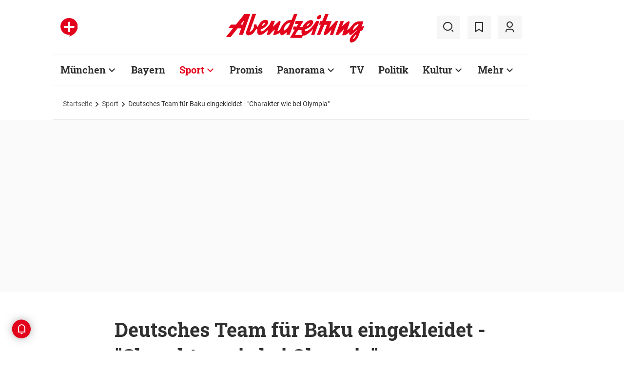

--- FILE ---
content_type: text/html;charset=utf-8
request_url: https://www.abendzeitung-muenchen.de/sport/deutsches-team-fuer-baku-eingekleidet-charakter-wie-bei-olympia-art-287054
body_size: 56897
content:
<!DOCTYPE html>
<html lang="de">
<head><title>Deutsches Team für Baku eingekleidet - "Charakter wie bei Olympia" | Abendzeitung München</title>
  <meta http-equiv="content-type" content="text/html; charset=UTF-8" />
  <meta name="language" content="de" />      <meta name="author" content="dpa" />  <meta name="publisher" content="Abendzeitung, Germany" />
  <meta name="copyright" content="Abendzeitung, Germany">
  <meta name="email" content="online@abendzeitung.de">
  <meta name="distribution" content="global" />
  <meta name="page-topic" content="Dienstleistungen" />
  <meta name="revisit-after" content="7 days" />
  <meta name="robots" content="max-snippet:-1, max-image-preview:large, max-video-preview:-1, INDEX, FOLLOW" />
  <meta name="google-site-verification" content="edwDwArvRo1U6soJzuJ_EJUC13GPM-Ptf7N-QTkxPoY">
  <meta name="google-site-verification" content="HyXOrq90mzqOlPnXI583QO47tvW75_3VcG4_hy81l1o" />
  <meta name="viewport" content="width=device-width, initial-scale=1">
  <link rel="preload" href="/design/fonts/remix_3_5_0/remixicon.woff2?t=1600386070" as="font" crossorigin>
  
  <meta name="description" content="In gut drei Wochen beginnen in Baku die ersten Europaspiele. Bei der Einkleidung freut sich Olympiasiegerin Heidemann auf das Athletendorf, der DOSB gibt für die Premiere keine Medaillenvorgabe aus." >
<meta name="generator" content="fCMS by fidion GmbH, Wuerzburg, www.fidion.de" >

<script type="application/ld+json">
  {
    "@context": "https://schema.org"
            ,        "@type": "NewsArticle",
    "@id": "https://www.abendzeitung-muenchen.de/sport/deutsches-team-fuer-baku-eingekleidet-charakter-wie-bei-olympia-art-287054",
    "mainEntityOfPage": "https://www.abendzeitung-muenchen.de/sport/deutsches-team-fuer-baku-eingekleidet-charakter-wie-bei-olympia-art-287054",
    "name": "Deutsches Team für Baku eingekleidet - 'Charakter wie bei Olympia'",
    "headline": "Deutsches Team für Baku eingekleidet - 'Charakter wie bei Olympia'",
    "description": "In gut drei Wochen beginnen in Baku die ersten Europaspiele. Bei der Einkleidung freut sich Olympiasiegerin Heidemann auf das Athletendorf, der DOSB gibt für die Premiere keine Medaillenvorgabe aus.",    "image": {
      "@type": "ImageObject",
      "url": "https://www.abendzeitung-muenchen.de/storage/image/1/0/1/0/590101_default_1ACZQZ_ae3Iqe.jpg"
    },        "datePublished": "2015-05-19T16:00:00+02:00",
    "dateModified": "2021-02-08T19:43:30+01:00",
    "publisher": {
      "@type": "Organization",
      "name": "Abendzeitung",
      "logo": {
        "@type": "ImageObject",
        "url": "https://www.abendzeitung-muenchen.de/design/images/logos/logo_az.png"
      }
   }    ,
    "author": {
      "@type": "Person",
      "name": "dpa"     }

  }
</script>

  <!-- Icons and Logos -->
  <link rel="shortcut icon" href="/design/images/logos/favicon.ico" type="image/ico">
  <link rel="icon" type="image/png" sizes="16x16" href="/design/images/logos/favicon-16x16.png">
  <link rel="icon" type="image/png" sizes="32x32" href="/design/images/logos/favicon-32x32.png">
  <link rel="apple-touch-icon" href="/design/images/logos/apple-touch-icon.png">
  <meta name="msapplication-square150x150logo" content="/design/images/logos/mstile-150x150.png">
  <link rel="mask-icon" href="/design/images/logos/safari-pinned-tab.svg" color="#E2021B">
  <meta name="theme-color" content="#E2021B" />
  <link rel="manifest" href="/manifest.json">
  
   <!-- Facebook Meta Data -->
    <meta property="fb:app_id" content="3186425438082984" />
    <meta property="fb:pages" content="108807089248334" />
    <meta property="og:type" content="article" />
    <meta property="og:url" content="https://www.abendzeitung-muenchen.de/sport/deutsches-team-fuer-baku-eingekleidet-charakter-wie-bei-olympia-art-287054" />    
    <!--  OG Tags    -->
     <meta property="og:title" content="Deutsches Team für Baku eingekleidet - 'Charakter wie bei Olympia'" />
    <meta property="og:description" content="In gut drei Wochen beginnen in Baku die ersten Europaspiele. Bei der Einkleidung freut sich Olympiasiegerin Heidemann auf das Athletendorf, der DOSB gibt für die Premiere keine Medaillenvorgabe aus." /><meta property="og:image" content="https://www.abendzeitung-muenchen.de/storage/image/1/0/1/0/590101_social_1F5wkM_dscWyb.jpg" />    
     <!-- Twitter -->
    <meta name="twitter:card" content="summary_large_image" />
    <meta name="twitter:site" content="@Abendzeitung" />
    <meta name="twitter:title" content="Deutsches Team für Baku eingekleidet - 'Charakter wie bei Olympia'" /> 
    <meta name="twitter:description" content="In gut drei Wochen beginnen in Baku die ersten Europaspiele. Bei der Einkleidung freut sich Olympiasiegerin Heidemann auf das Athletendorf, der DOSB gibt für die Premiere keine Medaillenvorgabe aus." />
    <meta name="twitter:image" content="https://www.abendzeitung-muenchen.de/storage/image/1/0/1/0/590101_default_1ACZQZ_ae3Iqe.jpg" />    <meta property="article:section" content="Sport" />
    <meta property="article:published_time" content="2015-05-19T16:00:00+02:00" />
    <meta property="article:modified_time" content="2021-02-08T19:43:30+01:00" />      <link rel="canonical" href="https://www.abendzeitung-muenchen.de/sport/deutsches-team-fuer-baku-eingekleidet-charakter-wie-bei-olympia-art-287054" />  
<style>@media screen and (max-width:767px){.content-container.advert-container{background-color:#fff0}.ad-widebox.desktop-and-tablet{display:none}.ad-widebox.mobile{display:block;grid-column-start:1;grid-column-end:-1;grid-row-start:2;grid-row-end:3;width:100%;margin:0;text-align:center}.artikelinlinead{display:none}.taglistcontainer .listglider-backward,.taglistcontainer .listglider-forward{bottom:0;height:45px;width:45px}}.artikeldetail .detail .artdetail .artdetail_desc,.artikeldetail .detail .artdetail .artdetail_header,.artikeldetail .detail .artdetail .artdetail_short,.artikeldetail .detail .artdetail .artdetail_social,.artikeldetail .detail .artdetail .artdetail_time,.artikeldetail .detail .artdetail .image-container{grid-column-start:2;grid-column-end:3;width:100%;max-width:811px}.artikeldetail .detail .artdetail .artdetail_text .artikelinlinead{grid-column-start:1;grid-column-end:-1;width:100%;max-width:100%;text-align:center;padding:16px 0;background:var(--grey3);margin:32px 0}.artikeldetail .detail .artdetail .artikelbild.extern{grid-column-start:2;grid-column-end:3;width:100%;max-width:811px;margin-top:32px;margin-bottom:32px}.artikeldetail .detail .artdetail .artikelbild.extern img{max-width:100%;width:100%;height:auto}.artikeldetail .detail .artdetail .artikelbild.galeriebox.extern{margin-bottom:0;border-bottom:1px solid var(--grey20)}.artikeldetail .detail .artdetail .artdetail_social{border-top:1px solid var(--grey20);border-bottom:1px solid var(--grey20);font-size:14px;line-height:1.71;display:flex;align-items:center;padding:8px 20px}.artikeldetail .detail .artdetail .artdetail_social .kommentarzahl,.artikeldetail .detail .artdetail .artdetail_social>span{margin-right:25px;position:relative}.artdetail .artikelbild.extern figure,.galeriebox .teaser-image{position:relative}.artdetail .artikelbild.extern .icon,.galeriebox .teaser-image .icon{color:#fff;position:absolute;right:20px;top:5px;z-index:100;font-size:25px}.ri-zoom-in-line:before{background:var(--grey40);border-radius:5px;padding:2px}@media screen and (max-width:1023px){.artikeldetail .detail .artdetail{display:grid;grid-template-columns:16px 1fr 16px}.artikeldetail .detail .artdetail .artdetail_desc,.artikeldetail .detail .artdetail .artdetail_header,.artikeldetail .detail .artdetail .artdetail_short,.artikeldetail .detail .artdetail .artdetail_social,.artikeldetail .detail .artdetail .artdetail_time,.artikeldetail .detail .artdetail .image-container{grid-column-start:1;grid-column-end:-1;width:100%;max-width:100%;padding:0 16px}.artikeldetail .detail .artdetail .artdetail_social{padding:8px 20px}.artikeldetail .detail .artdetail .image-container{padding:0}.artikeldetail .detail .artdetail .artikelbild.extern{grid-column-start:1;grid-column-end:-1;width:100%;max-width:100%;margin-top:24px;margin-bottom:32px;overflow:hidden}.artikeldetail .detail .artdetail .artdetail_text{grid-template-columns:1fr minmax(10px,640px) 1fr}.artikeldetail .detail .artdetail .artdetail_text>*{grid-column-start:2;grid-column-end:3;width:100%;max-width:640px}.artikeldetail .detail .artdetail .artdetail_header h1{font-family:Roboto Slab;font-size:36px;line-height:normal;margin-bottom:16px}}@media screen and (max-width:767px){.pagewrapper .content-container.artikeldetail .content-container-box.detail{max-width:100vw}.artikeldetail .detail .artdetail{display:grid;grid-template-columns:1fr max-content 1fr}.artikeldetail .detail .artdetail .artdetail_desc,.artikeldetail .detail .artdetail .artdetail_header,.artikeldetail .detail .artdetail .artdetail_short,.artikeldetail .detail .artdetail .artdetail_social,.artikeldetail .detail .artdetail .artdetail_time{grid-column-start:1;grid-column-end:-1;width:100%;max-width:100%;padding:0 16px}.artikeldetail .detail .artdetail .artdetail_text{grid-template-columns:1fr;font-size:16px;line-height:1.75}.artikeldetail .detail .artdetail .artdetail_text>*{grid-column-start:1;grid-column-end:-1;max-width:100vw;padding:0 16px;margin-left:0;margin-right:0}.artikeldetail .detail .artdetail .artdetail_header h1{font-size:28px}.artikeldetail .detail .artdetail .artdetail_short{font-size:16px}.artikeldetail .detail .artdetail .artdetail_time{font-size:12px;line-height:1.5}.artikeldetail .detail .artdetail .artdetail_social{padding:8px 20px}.artikeldetail .detail .artdetail .artdetail_social .text{display:none}.artikeldetail .detail .artdetail .artdetail_social .arrow_box.teilen{width:250px;left:auto;right:-25px}.artikeldetail .detail .artdetail .artdetail_social .arrow_box.teilen:before{left:auto;right:34px}.artikeldetail .detail .artdetail .artdetail_social .arrow_box.teilen:after{left:auto;right:35px}.artikeldetail .detail .artdetail .artdetail_footer .artdetail_social .arrow_box.teilen{left:-25px;right:auto}.artikeldetail .detail .artdetail .artdetail_footer .artdetail_social .arrow_box.teilen:after,.artikeldetail .detail .artdetail .artdetail_footer .artdetail_social .arrow_box.teilen:before{left:35px;right:auto}.artikeldetail .detail .artdetail .artikelbild.extern{margin-top:16px;margin-bottom:20px;padding:0}}.artikelbild.galeriebox.extern .teaser-image .icon{top:-10px;padding:5px;line-height:30px}button *{flex:0 0 auto}@font-face{font-family:remixicon;src:url(/design/fonts/remix_3_5_0/remixicon.eot?t=1600386070);src:url('/design/fonts/remix_3_5_0/remixicon.eot?t=1600386070#iefix') format('embedded-opentype'),url(/design/fonts/remix_3_5_0/remixicon.woff2?t=1600386070) format("woff2"),url(/design/fonts/remix_3_5_0/remixicon.woff?t=1600386070) format("woff"),url(/design/fonts/remix_3_5_0/remixicon.ttf?t=1600386070) format('truetype'),url('/design/fonts/remix_3_5_0/remixicon.svg?t=1600386070#remixicon') format('svg');font-display:swap}.ri-share-line:before{content:"\f0fe"}.ri-zoom-in-line:before{content:"\f2db"}@font-face{font-family:Roboto;font-style:normal;font-weight:400;src:local('Roboto'),local('Roboto-Regular'),url(/design/fonts/roboto/roboto-v20-latin-regular.woff2) format('woff2'),url(/design/fonts/roboto/roboto-v20-latin-regular.woff) format('woff');font-display:swap}@font-face{font-family:Roboto;font-style:normal;font-weight:500;src:local('Roboto Medium'),local('Roboto-Medium'),url(/design/fonts/roboto/roboto-v20-latin-500.woff2) format('woff2'),url(/design/fonts/roboto/roboto-v20-latin-500.woff) format('woff');font-display:swap}@font-face{font-family:Roboto;font-style:italic;font-weight:400;src:local('Roboto Italic'),local('Roboto-Italic'),url(/design/fonts/roboto/roboto-v20-latin-italic.woff2) format('woff2'),url(/design/fonts/roboto/roboto-v20-latin-italic.woff) format('woff');font-display:swap}@font-face{font-family:'Roboto Slab';font-style:normal;font-weight:400;src:local(''),url(/design/fonts/roboto/roboto-slab-v11-latin-regular.woff2) format('woff2'),url(/design/fonts/roboto/roboto-slab-v11-latin-regular.woff) format('woff');font-display:swap}@font-face{font-family:'Roboto Slab';font-style:normal;font-weight:700;src:local(''),url(/design/fonts/roboto/roboto-slab-v11-latin-700.woff2) format('woff2'),url(/design/fonts/roboto/roboto-slab-v11-latin-700.woff) format('woff');font-display:swap}.ad-widebox.mobile>.traffectiveMobile,.artikelinlinead.traffectiveTBR,.tbr-mobile{min-height:325px!important}.artikelinlinead.traffectiveTBR{display:none}.artikelbild.galeriebox.extern{min-height:430px}.slick-slider{position:relative;display:block;box-sizing:border-box;-webkit-touch-callout:none;-ms-touch-action:pan-y;touch-action:pan-y}.slick-slider.fotoglider{visibility:hidden;max-height:1px}html{line-height:1.15;-webkit-text-size-adjust:100%;overflow-x:hidden;overflow-y:scroll}body{margin:0;overflow-x:hidden;overflow-y:hidden}main{display:block}h1{font-size:2em;margin:.67em 0}img{border-style:none}button,input{font-family:inherit;font-size:100%;line-height:1.15;margin:0}button,input{overflow:visible}button{text-transform:none}[type=button],[type=submit],button{-webkit-appearance:button}[type=button]::-moz-focus-inner,[type=submit]::-moz-focus-inner,button::-moz-focus-inner{border-style:none;padding:0}[type=button]:-moz-focusring,[type=submit]:-moz-focusring,button:-moz-focusring{outline:ButtonText dotted 1px}[type=checkbox]{box-sizing:border-box;padding:0}[type=search]{-webkit-appearance:none;border-radius:0}[type=search]::-webkit-search-decoration{-webkit-appearance:none}::-webkit-file-upload-button{-webkit-appearance:button;font:inherit}html{height:100%;font-size:14px}html #foot-scroll-up-app{display:none}body{background:var(--white);color:var(--ink);font-family:var(--font-primary),var(--font-secondary),Arial,sans-serif!important;line-height:1.42857143;-webkit-font-smoothing:antialiased;-webkit-text-size-adjust:100%;-ms-text-size-adjust:100%;font-size:14px;box-sizing:border-box;overflow-anchor:none}a{background-color:#fff0}img{border:0}button,input{color:inherit;font:inherit;margin:0}input[type=search]{-webkit-appearance:none;box-sizing:content-box}input[type=search]::-webkit-search-cancel-button,input[type=search]::-webkit-search-decoration{-webkit-appearance:none}html{box-sizing:border-box}*,:after,:before{box-sizing:inherit}ul:not(.browser-default){padding-left:0;list-style-type:none}ul:not(.browser-default) li{list-style-type:none}a{color:var(--ink);font-weight:inherit;text-decoration:none}figure{margin:0;border:0;padding:0}h1,h2,h3{font-family:'Roboto Slab';font-weight:700;color:var(--ink)}h1{font-size:40px;line-height:1.35}h2{font-size:36px;line-height:normal}h3{font-size:24px;line-height:1.5}@media screen and (max-width:1023px){h1{font-size:36px;line-height:normal}h2{font-size:28px;line-height:normal}}@media screen and (max-width:767px){h1{font-size:28px;line-height:normal}h3{font-size:20px;line-height:1.4}.mainhead{height:60px;text-align:center}.mainhead .logo{margin:auto}#mainNavigation.navigationContainer,.mainhead .headlinks,.mainhead .search{display:none}.mainhead .logo{width:172px;height:36px;object-fit:contain}.mainhead .logo img{width:172px}}@media screen and (min-width:768px){.mainhead{padding:25px 15px}.mainhead .headlinks{width:191.49px}.mainhead .headlinks>span{font-size:16px;margin-right:30px}.mainhead .headlinks>span:last-child{margin-right:0}.mainhead .headlinks>span.badge-azplus{display:flex;height:48px}.mainhead .headlinks>span.badge-azplus img{display:block;width:auto;height:48px}.mainhead .logo{width:229px;height:48px;object-fit:contain}.mainhead .logo img{width:229px}.mainhead .search .iconbg .icon{width:48px;height:48px;background:var(--grey10);display:flex;align-items:center;justify-content:space-around}.mainhead .search .icon:before{font-size:25px}.mainhead .search .iconbg:not(.user){margin-right:15px}.navigationContainer .search .iconbg .icon{width:48px;height:48px;background:var(--grey10);display:flex;align-items:center;justify-content:space-around}.navigationContainer .search .icon:before{font-size:25px}.navigationContainer .search .iconbg:not(:last-child){margin-right:5px}.navigationContainer .search .iconbg:last-child{margin-right:20px}}.footer .back_to_top{position:absolute;left:calc(50% - 15px);top:-25px}.footer .back_to_top .icon{font-size:60px;color:var(--az-red);line-height:1;position:absolute;top:-10px;left:-10px}.footer .back_to_top .iconbackground{background:var(--ink);position:relative;width:40px;height:40px;border-radius:50%;display:inline-block}@media screen and (min-width:1024px){.mainhead .search .iconbg.user{margin-right:15px}.mainhead .logo{width:287px;height:61px;object-fit:contain}.mainhead .logo img{width:287px}}.navigationContainer{border-top:2px solid var(--grey3);border-bottom:2px solid var(--grey3);padding:16px 0 18px 15px;background:#fff;overflow:hidden}.navigationContainer .mainLayer{display:flex;flex-wrap:nowrap;align-items:center;width:946px}.navigationContainer .mainLayer li{margin-right:29px;white-space:nowrap}.navigationContainer .mainLayer li:last-of-type{margin-right:0}.navigationContainer ul{margin:0;padding:0;list-style:none}.gliderSubMenus .subLayer,.navigationContainer .subLayer{visibility:hidden;opacity:0;position:absolute;top:46px;left:-5px;height:auto;margin-top:46px;width:0;min-width:0;margin-right:0;margin-left:0}.navigationContainer .subLayer.cat60{margin-left:-15px}.navigationContainer .mainLayerElement .naviname,.navigationContainer .mainLayerElement>a{font-family:Roboto Slab;font-size:20px;font-weight:700;color:var(--ink)}.navigationContainer .mainLayerElement .naviname.tiefe1_aktiv,.navigationContainer .mainLayerElement a.tiefe1_aktiv{color:var(--az-red)}.navigationContainer .mainLayerElement .naviname{margin-right:23px;position:relative}li.mainLayerElement .naviname:after{font-family:remixicon!important;font-style:normal;-webkit-font-smoothing:antialiased;-moz-osx-font-smoothing:grayscale;content:"\ea4e";font-size:25px;font-weight:400;height:25px;position:absolute;bottom:4px}.subLayer{border:1px solid #e9e9e9;background-color:var(--white);font-size:16px;font-weight:400;line-height:40px;padding:15px 24px;min-width:160px;border-left:3px solid #ff0}.subLayer ul{margin:0}.navigationContainer .mainLayerElement.cat60 .subLayer,.navigationContainer .subLayer.cat60{border-left:3px solid var(--yellow)}.navigationContainer .mainLayerElement.cat62 .subLayer,.navigationContainer .subLayer.cat62{border-left:3px solid var(--green)}.navigationContainer .mainLayerElement.cat66 .subLayer,.navigationContainer .subLayer.cat66{border-left:3px solid var(--gras-green)}.navigationContainer .mainLayerElement.cat67 .subLayer,.navigationContainer .subLayer.cat67{border-left:3px solid var(--gold)}.navigationContainer .mainLayerElement.cat68 .subLayer,.navigationContainer .subLayer.cat68{border-left:1px solid #e9e9e9;border-right:3px solid var(--az-red);right:0;left:auto;text-align:right;margin-left:-80px}.arrow_box{position:relative;background:#fff;border:1px solid #e9e9e9;z-index:9}.arrow_box:after,.arrow_box:before{bottom:calc(100% - 2px);left:35px;border:solid #fff0;content:" ";height:0;width:0;position:absolute;transform:scaleY(.8)}.arrow_box:after{border-color:#fff0;border-bottom-color:#fff;border-width:10px;margin-left:-10px}.arrow_box:before{border-color:#fff0;border-bottom-color:#e9e9e9;border-width:11px;margin-left:-11px}.mainLayerElement.cat68 .arrow_box:after,.mainLayerElement.cat68 .arrow_box:before,.subLayer.cat68.arrow_box:after,.subLayer.cat68.arrow_box:before{left:80%}.arrow_box .box-inner{font-size:16px;font-weight:400;line-height:20px;padding:10px 24px 20px;color:var(--ink);text-align:center}.arrow_box .box-inner .close{text-align:right;display:block;margin-bottom:10px}.arrow_box .box-inner .btn{margin-top:15px}@media screen and (max-width:1023px){.navigationContainer{width:calc(100vw - 46px);padding:0}.navigationContainer .listGlider-inner{padding:16px 0 18px 15px}.navigationContainer .listglider-forward{right:-20px}}.listglider-backward,.listglider-forward{font-size:25px;font-weight:400;width:50px;height:50px;display:inline-flex;align-items:center;justify-content:space-around;background-color:#fff;z-index:99}.listglider-forward{border-left:2px solid var(--grey20);position:absolute;right:0;bottom:5px}.listglider-backward{border-right:2px solid var(--grey20);position:absolute;left:0;bottom:5px}.navigationContainer .forsticky,.navigationContainer .tinylogo{position:absolute;top:-300px}.navigationContainer .tinylogo img{width:44px;height:32px;object-fit:contain}.navigationContainermobile{display:none}@media screen and (max-width:768px){.navigationContainermobile{display:initial}}.navigationContainermobile .search-group{padding:25px 15px 0}.navigationContainermobile .search-group input{width:100%}.navigationContainermobile .mainLayer{flex-direction:column;flex-wrap:nowrap;width:100vw;background:#fff;position:fixed;left:0;top:0;animation:1s slide-down;margin-top:100vh;opacity:0;animation-delay:240ms}.navigationContainermobile ul{margin:0;padding:0;list-style:none}.navigationContainermobile .mainLayer li{position:relative;flex-shrink:0;margin-bottom:-1px}.navigationContainermobile .mainLayerElement a.secondlink,.navigationContainermobile .mainLayerElement>a{font-family:Roboto Slab;font-size:16px;font-weight:700;color:var(--ink);line-height:45px}.navigationContainermobile .mainLayerElement a.tiefe1_aktiv{color:var(--ink)}.navigationContainermobile li.mainLayerElement .navitogglebutton:after{flex:0 0 48px;font-family:remixicon!important;font-style:normal;-webkit-font-smoothing:antialiased;-moz-osx-font-smoothing:grayscale;content:"\ea4c";font-size:25px;font-weight:400;height:46px;width:48px;position:relative;bottom:0;right:0;background:var(--grey10);display:flex;align-items:center;justify-content:space-around}.navigationContainermobile .mainLayerElement{min-height:48px;border-top:1px solid var(--grey20);padding-left:20px}.navigationContainermobile .special{min-height:48px;border-bottom:1px solid var(--grey20);padding-left:20px;font-size:16px;line-height:45px}.navigationContainermobile .subLayer{border:0;background-color:var(--white);font-size:14px;font-weight:400;line-height:1.71;visibility:hidden;opacity:0;position:relative;top:0;left:0;max-height:0;z-index:1001;padding:0}.navigationContainermobile .mainLayerElement.cat60 .subLayer{left:0}.navigationContainermobile .mainLayerElement{border-left:3px solid var(--grey20)}.navigationContainermobile .mainLayerElement.cat60{border-left:3px solid var(--yellow)}.navigationContainermobile .mainLayerElement.cat61{border-left:3px solid var(--bavaria-blue)}.navigationContainermobile .mainLayerElement.cat62{border-left:3px solid var(--green)}.navigationContainermobile .mainLayerElement.cat63{border-left:3px solid var(--violet-light)}.navigationContainermobile .mainLayerElement.cat64{border-left:3px solid var(--turquoise)}.navigationContainermobile .mainLayerElement.cat65{border-left:3px solid var(--orange)}.navigationContainermobile .mainLayerElement.cat66{border-left:3px solid var(--gras-green)}.navigationContainermobile .mainLayerElement.cat67{border-left:3px solid var(--gold)}.navigationContainermobile .mainLayerElement.cat68{border-left:3px solid var(--az-red)}.tabbar{width:100vw;height:159px;font-family:var(--font-primary);font-size:10px;line-height:1.2;display:flex;justify-content:space-between;align-items:center;background:#fff;position:fixed;bottom:0;left:0;height:auto;z-index:9999}.tabbar .iconbg{flex:0 0 20%;width:20%;display:flex;flex-direction:column;justify-content:center;align-items:center;height:72px;padding-top:2px;padding-bottom:8px;border-top:1px solid #e9e9e9}.tabbar .iconbg.home{margin-left:4px}.tabbar .icon:before{font-size:24px}.tabbar .iconbg.menue{background:var(--grey20)}.tabbar .iconbg .icon{font-family:remixicon!important;font-style:normal;-webkit-font-smoothing:antialiased;-moz-osx-font-smoothing:grayscale}.tabbar .iconbg.home .icon:before{content:"\ee1d"}.tabbar .iconbg.news .icon:before{content:"\f20f"}.tabbar .meineaz .icon:before{content:"\f256"}.tabbar .iconbg.menue{position:relative}.tabbar .iconbg.menue .icon.opened,.tabbar .iconbg.menue .label.opened{display:none}.navigationContainermobile .ressortheader{font-family:Roboto;font-size:14px;color:#868686;padding-left:20px;line-height:45px;padding-top:10px}.navigationContainermobile .ressortheader.verlag{border-bottom:1px solid var(--grey20);border-top:1px solid var(--grey20)}@media screen and (min-width:768px){.tabbar{display:none}}.mainhead .search{position:relative}.mainhead .iconbg.search .icon.ri-close-line{display:none}.mainhead .navSearchContainer.arrow_box{width:674px;height:120px;padding:0 30px;position:absolute;right:142px;top:60px;z-index:999;background:#fff;display:flex;align-items:center;flex-wrap:nowrap}.mainhead .navSearchContainer .search-group{width:100%;display:flex;flex-wrap:nowrap}.mainhead .navSearchContainer .search-group .input-icons.main{flex:1 0 calc(100% - 50px)}.mainhead .navSearchContainer input[type=search]{width:100%}.mainhead .navSearchContainer.arrow_box:after,.mainhead .navSearchContainer.arrow_box:before{left:calc(100% - 25px)}@media screen and (max-width:1000px){.mainhead .navSearchContainer.arrow_box{right:125px}}.content-container.advert-container{background-color:var(--grey3)}#billboard-wrapper{padding-bottom:21px}.trfAdContainer.Billboard{display:flex!important;flex-direction:column;justify-content:center;height:300px}.ad-widebox{margin:16px auto;width:970px;color:#000;font-size:30px;text-align:center;background:var(--default-ad-color)}.ad-skyscraper{margin:25px 0 0 -9px;width:160px;height:600px;max-width:100%;color:#000;font-size:30px;text-align:center;background:var(--default-ad-color)}.ad-widebox.mobile{display:none;width:304px;margin:0 auto;background:var(--default-ad-color)}.Content_1,.Content_2{margin-left:auto;margin-right:auto}@media screen and (max-width:1023px){.mainhead .navSearchContainer.arrow_box{width:600px}.ad-widebox.desktop-and-tablet{width:768px;max-width:calc(100vw - 60px)}.Content_1,.Content_2{max-width:728px}}@media screen and (max-width:767px){.content-container.advert-container{background-color:#fff0}.ad-widebox.desktop-and-tablet{display:none}.ad-widebox.mobile{display:block;grid-column-start:1;grid-column-end:-1;grid-row-start:2;grid-row-end:3;width:100%;margin:0;text-align:center}}.content-container .topaufmacherbox{display:grid;grid-template-columns:1fr 1fr;grid-template-rows:max-content max-content;grid-row-gap:24px;grid-column-gap:16px}.content-container .topaufmacherbox .topteaser{background:#fff;display:flex;flex-direction:column;grid-column-start:span 1}.content-container .topaufmacherbox .topteaser.nummer-1{grid-column-start:1;grid-column-end:3;grid-row-start:1;grid-row-end:2;position:relative}@media screen and (max-width:1023px){.content-container .topaufmacherbox{margin-top:16px;grid-row-gap:16px;grid-column-gap:16px}}@media screen and (max-width:767px){.pagewrapper .content-container-box{grid-gap:0;padding-left:0;padding-right:0}.content-container .topaufmacherbox{display:grid;grid-template-columns:1fr;grid-template-rows:repeat(4,auto)}.content-container .topaufmacherbox .topteaser,.content-container .topaufmacherbox .topteaser.nummer-1{grid-column-start:1;grid-column-end:-1}}.content-container .aufmacherbox{display:grid;grid-template-columns:repeat(3,minmax(0,1fr));grid-template-rows:max-content max-content;grid-column-gap:15px;grid-row-gap:30px}.teaserbox .teaser .additionals .arrow_box{position:absolute;left:-25px;width:320px}.teaserbox .teaser .additionals .merken{color:var(--ink);font-size:23px;padding-right:16px}.teaserbox .teaser .additionals .merken.ri-bookmark-fill{color:var(--az-red)}.teaserbox.newsticker .tickerhead{grid-area:tickerhead;align-self:start;margin-left:0}.teaserbox.newsticker .tickerline{grid-area:tickerline;padding-right:90px}.teaserbox.newsticker .ad-rectangle{grid-area:tickerad}@media screen and (max-width:1023px){.content-container .aufmacherbox{display:grid;grid-template-columns:1fr 1fr;grid-template-rows:max-content max-content max-content;grid-column-gap:15px;grid-row-gap:20px;margin-bottom:20px}.teaserbox.newsticker .tickerline{grid-area:tickerline;padding-right:20px}}.taglistcontainer .listglider-backward,.taglistcontainer .listglider-forward{bottom:10px}.taglistcontainer{overflow:hidden;width:976px;max-width:calc(100vw - 46px);position:relative}.taglist{padding:24px 45px 14px 20px;display:flex;padding-left:0;margin-left:20px}.taglist .btn{margin-right:10px;white-space:nowrap;padding:0 20px}@media screen and (max-width:767px){.content-container .aufmacherbox{display:grid;grid-template-columns:repeat(2,minmax(0,1fr));grid-template-rows:repeat(5,max-content);grid-column-gap:10px;grid-row-gap:16px;margin-bottom:20px}.themenbox .section-header{grid-area:sectionheader}.themenbox .themenbox-header .iconbadge,.themenbox .themenbox-header .ressortlogo{grid-area:ressortlogo;display:none}.themenbox .iconbadge.mobile,.themenbox .ressortlogo.mobile{grid-area:ressortlogo;display:inline-flex!important;margin-bottom:0}.themenbox .listGlider{max-width:calc(100vw - 40px)!important;grid-area:listGlider;margin-left:0!important;height:48px}.taglist{padding:0 20px;display:flex;padding-left:0;margin-left:16px}.taglistcontainer .listglider-backward,.taglistcontainer .listglider-forward{bottom:0;height:45px;width:45px}.taglistcontainer{overflow:hidden;width:100vw;max-width:100vw}.taglistcontainer .taglist .btn{margin-right:8px;white-space:nowrap;padding:0 16px;height:40px;font-size:14px}}.pagewrapper .content-container{margin-bottom:56px}.pagewrapper .content-container.inline{margin-bottom:24px}.pagewrapper .content-container.breadcrumb{margin-bottom:0}.pagewrapper .content-container.dossiertags{margin-bottom:24px}.dossiertag-btn{margin-right:10px;width:25px}@media screen and (max-width:1023px){.pagewrapper .content-container{margin-bottom:48px}.pagewrapper .content-container.dossiertags,.pagewrapper .content-container.inline{margin-bottom:15px}}@media screen and (max-width:767px){.pagewrapper .content-container.dossiertags{display:none}.pagewrapper .content-container{margin-bottom:24px}}.pagewrapper .content-container.artikeldetail .content-container-box.detail{grid-column-start:1;grid-column-end:-1;width:100%;max-width:100%;padding:0}.artikeldetail .detail .artdetail{display:grid;grid-template-columns:1fr 811px 1fr}.artikeldetail .detail .artdetail .artdetail_desc,.artikeldetail .detail .artdetail .artdetail_header,.artikeldetail .detail .artdetail .artdetail_short,.artikeldetail .detail .artdetail .artdetail_time,.artikeldetail .detail .artdetail .image-container{grid-column-start:2;grid-column-end:3;width:100%;max-width:811px}.artikeldetail .detail .artdetail .artdetail_header h1{font-family:Roboto Slab;font-size:40px;font-weight:700;line-height:1.35;margin-bottom:24px}.artikeldetail .detail .artdetail .artdetail_short{font-size:22px;line-height:1.64;margin-bottom:24px}.artikeldetail .detail .artdetail .artdetail_time{font-size:14px;line-height:1.71;color:var(--time-grey);margin-bottom:24px}.artikeldetail .detail .artdetail .artdetail_time .author{color:var(--ink)}.artikeldetail .detail .artdetail .artdetail_text{grid-column-start:1;grid-column-end:-1;width:100%;max-width:100%;display:grid;grid-template-columns:1fr 811px 1fr;font-size:20px;line-height:1.6}.artikeldetail .detail .artdetail .artdetail_text>*{grid-column-start:2;grid-column-end:3;width:100%;max-width:645px;margin-left:auto;margin-right:auto}.artikeldetail .detail .artdetail .artdetail_text .artikel-detail-mobile-ad{background-color:var(--grey3)}.artikeldetail .detail .artdetail .artdetail_text h3{font-size:20px;font-weight:100}.content-container .aufmacherbox.mehrzumthema h3{font-weight:700!important}.artikeldetail .detail .artdetail .artdetail_social .teilen .icon{position:relative}.artikeldetail .detail .artdetail .artdetail_social .icon{color:var(--ink);font-size:23px;padding-right:6px}.artikeldetail .detail .bewertungsfunktion .icon{font-size:30px;padding-right:0}.artikeldetail .detail .artdetail .artdetail_social .ri-bookmark-fill{color:var(--az-red)}.artikeldetail .detail .artdetail .artdetail_social .arrow_box{position:absolute;left:-25px;width:320px;top:40px}.artikeldetail .detail .artdetail .artdetail_social .arrow_box .box-inner .close{margin-bottom:0;margin-right:-10px}@media screen and (max-width:1023px){.artikeldetail .detail .artdetail{display:grid;grid-template-columns:16px 1fr 16px}.artikeldetail .detail .artdetail .artdetail_desc,.artikeldetail .detail .artdetail .artdetail_header,.artikeldetail .detail .artdetail .artdetail_short,.artikeldetail .detail .artdetail .artdetail_time,.artikeldetail .detail .artdetail .image-container{grid-column-start:1;grid-column-end:-1;width:100%;max-width:100%;padding:0 16px}.artikeldetail .detail .artdetail .image-container{padding:0}.artikeldetail .detail .artdetail .artdetail_text{grid-template-columns:1fr minmax(10px,640px) 1fr}.artikeldetail .detail .artdetail .artdetail_text>*{grid-column-start:2;grid-column-end:3;width:100%;max-width:640px}.artikeldetail .detail .artdetail .artdetail_header h1{font-family:Roboto Slab;font-size:36px;line-height:normal;margin-bottom:16px}}.artikeldetail{counter-reset:section -2}.artikeldetail .detail .artdetail .artdetail_text a{border-bottom:1px solid var(--az-red)}.artdetail .artdetail_text h3.mehrzumthemaheader{font-size:24px;margin:0}.aufmacherbox.mehrzumthema+.aufmacherbox.mehrzumthema .mehrzumthemaheader{display:none}.artdetail .artdetail_text .aufmacherbox.mehrzumthema .teaser a{border-bottom:0}.kommentar-liste .postingElement .postingFoot span.commentReplyLoggedIn{display:none}.postingElement .postingFoot .icon{font-size:18px}.postingElement .postingFoot>span{margin-right:20px}.postingElement .postingFoot span{display:inline-block;vertical-align:top;line-height:17px}.postingElement .postingFoot .rating.notLoggedIn{color:var(--time-grey)}.postingElement .postingFoot .rating.notLoggedIn .antwort{margin-right:20px}.tickerteaser.cat65 .teaserbox.newsticker .tickerhead{grid-area:tickerhead;align-self:start;margin-left:0}.tickerteaser.cat66 .teaserbox.newsticker .tickerhead{grid-area:tickerhead;align-self:start;margin-left:0}.fcms-webpush input[type=checkbox].filled-in{position:absolute;left:-9999px;opacity:0}.fcms-webpush input[type=checkbox].filled-in+label{position:relative;display:inline-block;padding-left:35px;line-height:23px;font-size:16px;font-weight:500}.fcms-webpush input[type=checkbox].filled-in+label:after,.fcms-webpush input[type=checkbox].filled-in+label:before{content:'';left:0;position:absolute;z-index:1}.fcms-webpush input[type=checkbox].filled-in+label:after{border-radius:2px}.fcms-webpush input[type=checkbox].filled-in:checked+label:before{top:1px;left:1px;width:8px;height:14px;border-top:2px solid #fff0;border-left:2px solid #fff0;border-right:2px solid #fff;border-bottom:2px solid #fff;-webkit-transform:rotateZ(37deg);transform:rotateZ(37deg);-webkit-transform-origin:100% 100%;transform-origin:100% 100%}.fcms-webpush input[type=checkbox].filled-in:checked+label:after{top:0;width:20px;height:20px;border:2px solid var(--az-red);background-color:var(--az-red);z-index:0}.fcms-webpush .webpush-button{position:fixed;left:20px;bottom:20px;transform:scale(.8);z-index:2147483637}@media screen and (max-width:767px){.pagewrapper .content-container.artikeldetail .content-container-box.detail{max-width:100vw}.artikeldetail .detail .artdetail{display:grid;grid-template-columns:1fr max-content 1fr}.artikeldetail .detail .artdetail .artdetail_desc,.artikeldetail .detail .artdetail .artdetail_header,.artikeldetail .detail .artdetail .artdetail_short,.artikeldetail .detail .artdetail .artdetail_time{grid-column-start:1;grid-column-end:-1;width:100%;max-width:100%;padding:0 16px}.artikeldetail .detail .artdetail .artdetail_text{grid-template-columns:1fr;font-size:16px;line-height:1.75}.artikeldetail .detail .artdetail .artdetail_text>*{grid-column-start:1;grid-column-end:-1;max-width:100vw;padding:0 16px;margin-left:0;margin-right:0}.artikeldetail .detail .artdetail .artdetail_header h1{font-size:28px}.artikeldetail .detail .artdetail .artdetail_short{font-size:16px}.artikeldetail .detail .artdetail .artdetail_time{font-size:12px;line-height:1.5}.artikeldetail .detail .artdetail .artdetail_social .text{display:none}.artikeldetail .detail .artdetail .artdetail_social .arrow_box.teilen{width:250px;left:auto;right:-25px}.artikeldetail .detail .artdetail .artdetail_social .arrow_box.teilen:before{left:auto;right:34px}.artikeldetail .detail .artdetail .artdetail_social .arrow_box.teilen:after{left:auto;right:35px}.artikeldetail .detail .artdetail .artdetail_footer .artdetail_social .arrow_box.teilen{left:-25px;right:auto}.artikeldetail .detail .artdetail .artdetail_footer .artdetail_social .arrow_box.teilen:after,.artikeldetail .detail .artdetail .artdetail_footer .artdetail_social .arrow_box.teilen:before{left:35px;right:auto}.artdetail .artdetail_text h3.mehrzumthemaheader{font-size:20px;margin-bottom:24px}.content-container .aufmacherbox.mehrzumthema .teaser .arrow_box{left:-120px}.content-container .aufmacherbox.mehrzumthema .teaser .arrow_box:after,.content-container .aufmacherbox.mehrzumthema .teaser .arrow_box:before{left:130px}.kommentare .postingListControls .flex-container{flex-direction:column}.fcms-webpush .webpush-button{bottom:80px;left:10px}}.fcms-webpush .webpush-button .webpush-icon{display:flex;justify-content:center;align-items:center;height:48px;width:48px;font-size:28px;color:#fff;background-color:var(--az-red);border-radius:50%;overflow:hidden;box-shadow:0 0 24px -4px rgb(0 0 0 / .5)}.fcms-webpush .webpush-button .webpush-tooltip{position:absolute;left:100%;top:50%;display:block;opacity:0;padding:10px;margin-left:15px;color:var(--white);line-height:1;white-space:nowrap;background:var(--ink);transform:translate3d(-10px,-50%,0)}.fcms-webpush .webpush-button .webpush-tooltip:before{content:'';position:absolute;top:50%;right:100%;margin:-9px -1px 0 0;height:0;border:9px solid #fff0;border-right-color:var(--ink)}.fcms-webpush .webpush-layer{position:fixed;top:0;left:0;bottom:0;background:rgb(48 48 48 / .75);width:100%;z-index:2147483645;display:flex;justify-content:center;align-items:flex-start}.fcms-webpush .webpush-layer>div{position:relative;max-width:400px;padding:40px;color:var(--ink);background:#fff}.fcms-webpush .webpush-layer>div .webpush-layer-close{position:absolute;top:0;right:0;display:flex;justify-content:center;align-items:center;width:40px;height:40px;font-size:20px;line-height:1}.fcms-webpush .webpush-layer>div h2{margin:0;font-size:20px}.fcms-webpush .webpush-layer>div ul li{margin-top:10px}.fcms-webpush .webpush-layer>div button{border:0;-webkit-appearance:none}.fcms-webpush .webpush-layer>div .webpush-layer-footer{display:flex;justify-content:space-between;margin-top:20px;border-top:1px solid var(--grey20);padding-top:20px}@media not all and (min-resolution:.001dpcm){@media{.fcms-webpush .webpush-button,.fcms-webpush .webpush-layer{display:none!important}}}.content-container.breadcrumb ul.breadcrumb{background:#fff;height:66px;font-size:14px;color:#595959;border-bottom:1px solid var(--grey20);display:flex;align-items:center;padding:0 20px;margin-top:0;margin-bottom:0}.content-container.breadcrumb ul.breadcrumb .breadCrumbTrenner,.content-container.breadcrumb ul.breadcrumb li:last-child{color:var(--ink)}.content-container.breadcrumb ul.breadcrumb .breadCrumbTrenner{font-size:20px;padding-top:2px}.content-container.breadcrumb ul.breadcrumb li a{color:inherit}.content-container.breadcrumb ul.breadcrumb .breadCrumbDetail{white-space:nowrap;overflow:hidden;text-overflow:ellipsis;width:10px;-webkit-box-flex:1;-ms-flex:1 0 20px;flex:1 0 20px}.tickerteaser.cat63 .teaserbox.newsticker .tickerhead{grid-area:tickerhead;align-self:start;margin-left:0}div.loginContainer{position:relative;padding:0;font-size:0}#customer-topic-statistic{position:absolute;top:0;right:0}.navSearchContainer .search-group input{box-sizing:border-box}.navSearchContainer .search-group .search-button{-webkit-appearance:none;border:none;width:48px;height:48px}.navSearchContainer .search-group .search-button .icon{top:6px}.navSearchContainer .search-group .search-button .icon::before{font-size:25px;color:var(--white)}.pagewrapper .ad-skyscraper{display:none}.pagewrapper{display:grid;grid-template-columns:minmax(0,1fr);grid-auto-rows:max-content}.pagewrapper .content{grid-column-start:1;grid-column-end:-1}.pagewrapper .content-container-box{grid-gap:0;padding-left:0;padding-right:0}@media screen and (min-width:768px){.pagewrapper .content-container-box{grid-gap:16px;padding-left:16px;padding-right:16px}.listglider-backward.dossiertag-arrow,.listglider-forward.dossiertag-arrow{bottom:16px!important}}@media screen and (min-width:1024px){.pagewrapper{grid-template-columns:1fr minmax(100px,1024px) 1fr}.pagewrapper .header-container{grid-column-start:2;grid-column-end:3;grid-row-start:1;grid-row-end:2}.pagewrapper .content{grid-column-start:1;grid-column-end:-1}.pagewrapper .content-container-box{grid-gap:16px}.pagewrapper .content-container{display:grid;grid-template-columns:1fr minmax(100px,1024px) 1fr}.pagewrapper .content-container .content-container-box{grid-column-start:2;grid-column-end:3;width:100%;max-width:1024px;padding-left:24px;padding-right:24px}}@media screen and (min-width:1280px){.pagewrapper{grid-template-columns:minmax(0,1fr) minmax(100px,1024px) minmax(171px,1fr);grid-template-rows:180px;grid-auto-rows:max-content;position:relative}.pagewrapper .ad-skyscraper{display:initial;position:fixed;top:0;left:86.5vw;z-index:1}.pagewrapper .content-container{display:grid;grid-template-columns:1fr minmax(100px,1024px) minmax(171px,1fr)}.pagewrapper .content-container .content-container-box{grid-column-start:2;grid-column-end:3;width:100%;max-width:1024px}}@media screen and (min-width:1390px){.pagewrapper .ad-skyscraper{left:calc(50% + 513px)}}.header-container{margin:0 24px}@media screen and (max-width:1023px){.header-container{margin:0}}:root{--font-primary:'Roboto';--font-secondary:'Helvetica'}:root{--az-red:#E2021B;--az-blue:#0E68B4}:root{--yellow:#FCF084;--gold:#D3C77D;--brown:#AC8B56;--orange:#FDB472;--green:#AFF2A0;--gras-green:#D2E693;--turquoise:#95E0D1;--blue-sky:#CDE6FA;--bavaria-blue:#AFE1FF;--landshut-blue:#0469BE;--red:#FF374D;--wine-red:#BF1528;--pink:#FA87DC;--raspberry:#552E60;--raspberry-light:#E3AAF2;--violet:#7362E4;--violet-light:#B9B0F1;--white:#FFF;--grey3:#FAFAFA;--grey10:#F6F6F6;--grey20:#EDEDED;--grey40:#BABABA;--grey60:#838383;--greyux:#595959;--grey100:#535353;--isarblue:#E0E7EC;--ink:#303030;--ink-brighter:#333333;--vorteilswelt:#e0e7ec}.isarblue{background-color:var(--isarblue)!important}.ink-white{color:var(--white)!important}.ink-black{color:var(--ink)!important}:root{--FCBgradient:linear-gradient(1deg, #E62336 0%, #CC2336 100%);--FCBred:#E62336;--gradient1860:linear-gradient(0deg, #58AADF 0%, #8EC7EB 0%, #58AADF 100%);--blue1860:#58AADF;--blue1860Light:#eef6fc;--insta-gradient:linear-gradient(90deg, #E5002B 0%, #BB01AF 100%);--twitter-blue:#1DA1F3;--facebook-blue:#1463A0;--icon-border-grey:#E9E9E9;--table-grey:#F5F5F5;--table-grey2:#D4D4D4;--table-grey3:#CBCBCB;--time-grey:#595959;--yellow-card:#F3E35B;--default-ad-color:transparent}.FCBred{background-color:var(--FCBred)!important}.blue1860{background-color:var(--blue1860)!important}.btn,button{background:var(--az-red);height:44px;font-family:Roboto;font-size:16px;font-weight:500;text-align:center;color:var(--white);padding:0 24px;width:auto;display:inline-flex;justify-content:center;align-items:center}.btn *,button *{flex:0 0 auto}button .icon{margin-right:10px;font-size:25px}.btn.ghost.inkf,button.ghost.inkf{background-color:#fff0;color:var(--ink);border:1px solid var(--ink)}.flex-container{display:-webkit-box;display:-ms-flexbox;display:flex;-webkit-box-orient:horizontal;-webkit-box-direction:normal;-ms-flex-flow:row wrap;flex-flow:row wrap;-webkit-box-pack:justify;-ms-flex-pack:justify;justify-content:space-between;-webkit-box-align:center;-ms-flex-align:center;align-items:center}.flex-container.inline{display:inline-flex}.flex-container.start{justify-content:flex-start}.flex-container.nowrap{flex-wrap:nowrap}.flex-container>*{-webkit-box-flex:0;-ms-flex:0 1 auto;flex:0 1 auto}input{caret-color:var(--az-red)}input{box-sizing:border-box;height:48px;background:var(--grey10);font-family:Roboto;font-size:16px;line-height:1;color:var(--ink);border:0;outline:0;padding:0 16px;border-bottom:1px solid var(--grey10)}.input-icons i{position:absolute;top:7px;left:0}.input-icons{width:100%;margin:0;outline:0;padding:0;border:0;position:relative;display:flex;align-items:center}.input-icons .icon{padding:0 10px;font-size:24px;color:var(--grey40)}.input-icons input{padding-left:42px}[class*=" ri-"],[class^=ri-]{font-family:remixicon!important;font-style:normal;-webkit-font-smoothing:antialiased;-moz-osx-font-smoothing:grayscale}.ri-arrow-left-s-line:before{content:"\ea64"}.ri-arrow-right-s-line:before{content:"\ea6e"}.ri-arrow-up-circle-fill:before{content:"\ea71"}.ri-bookmark-fill:before{content:"\eae4"}.ri-bookmark-line:before{content:"\eae5"}.ri-close-line:before{content:"\eb99"}.ri-facebook-box-line:before{content:"\ecb9"}.ri-mail-line:before{content:"\eef6"}.ri-menu-line:before{content:"\ef3e"}.ri-notification-4-line:before{content:"\ef96"}.ri-printer-line:before{content:"\f029"}.ri-question-answer-line:before{content:"\f043"}.ri-reply-line:before{content:"\f07a"}.ri-search-2-line:before{content:"\f0cd"}.ri-send-plane-2-line:before{content:"\f0d8"}.ri-thumb-up-fill:before{content:"\f206"}.ri-thumb-up-line:before{content:"\f207"}.ri-twitter-line:before{content:"\f23b"}.ri-user-3-line:before{content:"\f256"}.ri-whatsapp-line:before{content:"\f2bc"}.ri-sparkling-2-line:before{content:"\f36b"}.ri-twitter-x-line:before{content:"\f3e7"}.themenbox-header .iconbadge.muenchenWetter .wetterteaser .wetterzeile{display:none}.content-container-box.plista{padding-top:2%;padding-bottom:50px;max-width:100vw}.ad-widebox.mobile>.traffectiveMobile,.tbr-mobile{min-height:325px!important}.ad-widebox.mobile>#traffective-ad-Mobile_excl{min-height:0!important}.artikel-detail-mobile-ad{margin-bottom:16px;min-height:325px}@media screen and (min-width:767px){.artikel-detail-mobile-ad{display:none}}.loader-wheel{width:16px;height:16px}.dossiertag-vorteilswelt{margin-right:5px;width:38px;margin-left:-35px;top:-15px;position:relative}@media screen and (max-width:767px){.content-container.breadcrumb ul.breadcrumb{background:#fff;height:44px;font-size:10px;line-height:1.2;border-top:1px solid var(--grey20)}.content-container.breadcrumb ul.breadcrumb .breadCrumbTrenner{font-size:15px;padding-top:2px}.dossiertag-vorteilswelt-link{margin-left:10px}.dossiertag-vorteilswelt{margin-right:5px;width:28px;margin-left:-30px;top:0}}.dossiertag-btn{margin-left:-5px;vertical-align:middle}</style>
<link rel="stylesheet" type="text/css" href="/storage/css_uncritical/1/1_uncritical_w7njjijK2E.css" media="print" onload="this.media='all'">

  <style></style>
  <script>
    if (!window.fcmsJs) { window.fcmsJs = {}; }
</script>
<script>fcmsJs=fcmsJs||{};fcmsJs.loadMe=[];fcmsJs.registerMe=[];fcmsJs.initCallback=[];fcmsJs.scriptMe=[];fcmsJs._callbacks={};fcmsJs._callbacks.currentUser=[];fcmsJs.load=function(){var def={pkg:arguments,cb:null};fcmsJs.loadMe.push(def);return{onLoad:function(cb){def.cb=cb;}}};fcmsJs.applications={register:function(a,b,c){fcmsJs.registerMe.push({cl:a,name:b,options:c});}};fcmsJs.scripts={load:function(){var def={pkg:arguments,cb:null};fcmsJs.scriptMe.push(def);return{onLoad:function(cb){def.cb=cb;}}}};fcmsJs.addDuplicateProtection=function addDuplicateProtection(groupName,linkInfos,idents){fcmsJs.initCallback.push(function(){fcmsJs.addDuplicateProtection(groupName,linkInfos,idents);});};fcmsJs.replaceDuplicateProtection=function replaceDuplicateProtection(groupName,linkInfos,idents){fcmsJs.initCallback.push(function(){fcmsJs.replaceDuplicateProtection(groupName,linkInfos,idents);});};fcmsJs.currentUser={onLoad:function(cb){fcmsJs._callbacks['currentUser'].push(cb);}};</script>
<script>fcmsJs.vperm = null;</script>
<script async src="/currentUser.js" fetchpriority="high"></script>
<script>
    fcmsJs.customerScriptVersion = "20250715120547";
    fcmsJs.contexturl = "/sport/deutsches-team-fuer-baku-eingekleidet-charakter-wie-bei-olympia-art-287054";
    fcmsJs.cookiedomain = "";
    fcmsJs.oldCookiedomain = "";
    fcmsJs.isHttpsAllowed = true;
</script>
<script src="/_fWS/jsoninplainout/javascript/fcmsLib_Init/load/init.js?version=1767775315" async fetchpriority="high"></script>
<script>try { fcmsJs.config = {"maps":{"defLatitude":49.804265,"defLongitude":9.99804,"k":"AIzaSyAdPCSgUSPuCVg2wINggRPqLIjE5q1IfDE"},"externalContentMapping":[],"facetedsearch_resultmap":[],"newspaperTitles":[],"recommendation":{"cmp_consent_index":5},"upload":{"limit":20}}; } catch (e) { console.error(e); }</script>

  
<script>
  fcmsJs.currentUser.onLoad(function(data) {
    if (data.user && data.user.permissions.match(/azplus/) && !(data.user.permissions.match(/apur/))) {
      document.querySelector('html').classList.add('fcmscss-user_hasAZplus');
    };
  });
</script>

<!-- Marfeel -->
<script type="text/plain" data-cmp-vendor="943" data-cmp-script>
	function e(e){var t=!(arguments.length>1&&void 0!==arguments[1])||arguments[1],c=document.createElement("script");c.src=e,t?c.type="module":(c.async=!0,c.type="text/javascript",c.setAttribute("nomodule",""));var n=document.getElementsByTagName("script")[0];n.parentNode.insertBefore(c,n)}function t(t,c,n){var a,o,r;null!==(a=t.marfeel)&&void 0!==a||(t.marfeel={}),null!==(o=(r=t.marfeel).cmd)&&void 0!==o||(r.cmd=[]),t.marfeel.config=n,t.marfeel.config.accountId=c;var i="https://sdk.mrf.io/statics";e("".concat(i,"/marfeel-sdk.js?id=").concat(c),!0),e("".concat(i,"/marfeel-sdk.es5.js?id=").concat(c),!1)}!function(e,c){var n=arguments.length>2&&void 0!==arguments[2]?arguments[2]:{};t(e,c,n)}(window,1692,{} /*config*/);


  fcmsJs.currentUser.onLoad(function(data) {

    var userStatus = "0";

    if (data.user && data.user.permissions) {

      if (data.user.permissions.indexOf('azplus') !== -1) {
        userStatus = "4";
      }
      else if (data.user.permissions.indexOf('apur') !== -1) {
        userStatus = "3";
      } 
      else {
        userStatus = "2";
      }
      
      var userId = data.user.originalId.substring(6); //OriginalId ohne Prefix

      window.marfeel.cmd.push(['compass', function(compass) {
        compass.setUserType(userStatus);
        compass.setSiteUserId(userId);
      }]);
    }
  });
</script>

<!-- DRIVE -->
<script>
fcmsJs.currentUser.onLoad(function(data) {
  
  fcmsJs._driveData = {};
  
  if(data.user) {
    
    fcmsJs._driveData.sso_id = data.user.originalId;
    
    if(data.user.permissions.includes("edit")) {
      fcmsJs._driveData.userType = "internal";
    } else if(data.user.permissions.includes("azplus")) {
      fcmsJs._driveData.userType = "premium";
    } else {
      fcmsJs._driveData.userType = "registered";
    }
    
  } else {
    
    fcmsJs._driveData.sso_id = "";
    fcmsJs._driveData.userType = "anonym";
    
  }
      fcmsJs._driveData.contentIsPaywall = false;    fcmsJs._driveData.contentType = "article";
  fcmsJs._driveData.articleId = "287054";     fcmsJs._driveData.articleType = "free";    
  (function(){
  // run only once
  if ( window.drive ) { return; }
  ;(function(p,l,o,w,i,n,g){if(!p[i]){p.GlobalSnowplowNamespace=p.GlobalSnowplowNamespace||[];
  p.GlobalSnowplowNamespace.push(i);p[i]=function(){(p[i].q=p[i].q||[]).push(arguments)
  };p[i].q=p[i].q||[];n=l.createElement(o);g=l.getElementsByTagName(o)[0];n.async=1;
  n.src=w;g.parentNode.insertBefore(n,g)}}(window,document,"script","https://www.abendzeitung-muenchen.de/design/scripts/drive-snowplow/latest.js","drive"));
    
    var globalContexts = [
      {
        schema: 'iglu:de.drive/user_context/jsonschema/1-0-0',
        data: { userType: fcmsJs._driveData.userType }
      },
      {
        schema: 'iglu:de.drive/article_context/jsonschema/1-0-0',
        data: {
          articleId: '' + fcmsJs._driveData.articleId,
          articleType: fcmsJs._driveData.articleType,
          contentType: fcmsJs._driveData.contentType,
          contentIsPaywall: fcmsJs._driveData.contentIsPaywall
        }
      }
    ];
    
    if( window.drive ){
    window.drive('newTracker', 'DriveTracker', 'drive-v2.abendzeitung-muenchen.de', {
      appId: 'drive.abendzeitung-muenchen.de',
      discoverRootDomain: true,
      contexts: {
        webPage: true
      }
    });
    window.drive('addGlobalContexts', globalContexts);
    window.drive('setUserId', '' + fcmsJs._driveData.sso_id);
    window.drive('enableActivityTracking', 5, 5);
    window.drive('trackPageView');
    } else {
      console.log("Drive not loaded yet!");
    }
    
  })();
});
                             
var setDataToDrivePromise = function (linkType) {
  return new Promise(function (resolve, reject) {
    switch(linkType) {
      case "funnel-entry":
        window.drive('trackSelfDescribingEvent', {
          schema : 'iglu:de.drive/subscription_context/jsonschema/1-0-0',
          data: { action : 'funnel-entry',
                  label : 'article-paywall',
                  product : 'AZ plus',
                  price : '0.99'
                } 
        });
        resolve("ok");
      break;
      default:
        reject(Error("external link type error"));
    }
  });
};

function onExternalLinkClick(linkType, event) {
    const target = event.currentTarget.href;
   
    event.preventDefault();
    setDataToDrivePromise(linkType).then(() => {
      setTimeout(() => {
       /* window.location.href = target;*/
        window.open(target);
      }, 500);    
    });
}
 
</script>

  <script src="https://www.abendzeitung-muenchen.de/storage/scr/1767775315_20250324142131/9_PUR-JS.js"></script> <!-- PUR-JS -->
  
  <script id="gAdsHeadScript">

function createTrfTag(permission) {
  var permissionKeys = '';
  if (permission === 'azplus') {
    permissionKeys = ',{"key":"programmatic_ads","values":null,"value":"false"},{"key":"category1","values":null,"value":"plus"}';
  }

  var trfConf = '{"targeting": [{"key":"zone","values":null,"value":"sports"},{"key":"content","values":null,"value":"news"},{"key":"pagetype","values":null,"value":"article"}' + permissionKeys + '],"dfpAdUrl" : "/307308315,26932497/abendzeitung-muenchen.de/sports"}';

  var trfTag = document.createElement('script');
  trfTag.setAttribute('id', 'trfAdSetup');
  trfTag.setAttribute('data-traffectiveConf', trfConf);
  trfTag.src = '//cdntrf.com/NEU_abendzeitung.js';
  trfTag.setAttribute('async', 'async');
  addScriptPos = document.getElementById('gAdsHeadScript');
  addScriptPos.after(trfTag);
}

const bannerExclusionList = ["traffective-ad-Billboard_2",
                             "traffective-ad-Billboard_3",
                             "traffective-ad-Billboard_4",
                             "traffective-ad-Rectangle_1",
                             "traffective-ad-Rectangle_2",
                             "traffective-ad-Rectangle_3",
                             "traffective-ad-Mobile_Pos2",
                             "traffective-ad-Mobile_Pos3",
                             "traffective-ad-Mobile_Pos4",
                             "traffective-ad-Mobile_Pos5",
                             "traffective-ad-Mobile_Pos6",
                             "traffective-ad-Mobile_Pos7",
                             "traffective-ad-Mobile_Pos8",
                             "traffective-ad-Mobile_Pos9",
                             "traffective-ad-Mobile_Pos10",
                             "traffective-ad-Mobile_Pos11",
                             "traffective-ad-TeaserAd",
                             "traffective-ad-Footer_1",
                             "traffective-ad-Interstitial_1",
                             "traffective-ad-Mobile_Footer_1",
                             "traffective-ad-Content_1",
                             "traffective-ad-Content_2",
                             "traffective-ad-Content_3",
                             "traffective-ad-Content_4",
                             "traffective-ad-Content_5",
                             "traffective-ad-Content_6",
                             "traffective-ad-billboard_stadtviertel",
                             "traffective-ad-Rectangle_stadviertel"];

function changeTrfContainer(item) {
  var adElement = document.getElementById(item);
  var adClass = item.substring(15);
  if (adElement) {adElement.classList.remove(adClass);}
}

function forEachTrfContainer() {
  fcmsJs.load('fcmsLib_Core').onLoad(function () {
    fcmsJs.window.domReady(function() {
      document.querySelector('html').classList.add('fcmscss-user_hasAZplus');
      bannerExclusionList.forEach(changeTrfContainer);
      createTrfTag('azplus');
    });
  });      
}

if (typeof fcmsJs.vperm === 'object' && fcmsJs.vperm !== null) {
  if (fcmsJs.vperm.azplus === true && !(fcmsJs.vperm.apur)) {
    forEachTrfContainer();
  } else {
    createTrfTag('');
  }
} else {
  fcmsJs.currentUser.onLoad(function (d) {
    if (d.user && d.user.permissions.match(/azplus/) && !(d.user.permissions.match(/apur/))) {
      forEachTrfContainer();
    } else {
      createTrfTag('');
    }
  });
}
</script>


  
  <script>    fcmsJs.applications.register('fcmsUser_BrowserUpdate_Application', 'myApp', { debug : false, browserUpdateOptions: { required: { e:15,i:19,c:54,f:51,o:41,s:8 }, reminder: 0, no_permanent_hide: true, insecure: true } });
  </script>

<!-- Facebook -->
<script type="text/plain" data-cmp-custom-vendor="877" data-cmp-script async>
!function(f,b,e,v,n,t,s)
{if(f.fbq)return;n=f.fbq=function(){n.callMethod?
n.callMethod.apply(n,arguments):n.queue.push(arguments)};
if(!f._fbq)f._fbq=n;n.push=n;n.loaded=!0;n.version='2.0';
n.queue=[];t=b.createElement(e);t.async=!0;
t.src=v;s=b.getElementsByTagName(e)[0];
s.parentNode.insertBefore(t,s)}(window,document,'script',
'https://connect.facebook.net/en_US/fbevents.js');
fbq('init', '2523508247947799'); 
fbq('track', 'PageView');
</script>


<!-- Smartico -->
<script async type='text/javascript' src='https://d.smartico.one/get/hs/5lu0rgwtc5lzy66yox0gkvi3gg2hdvzr6i48eg79'></script>
<script async type='text/javascript' src='https://d.smartico.one/get/hs/ugedgbpfpbzve0et6iw2bu7tfhecu1wlkmd06dxy'></script>
<link async rel='stylesheet' type='text/css' href='https://d.smartico.one/get/hs/d108bed60eacaaae0628f7401f1b37aa4b641d98' />

<script type='text/plain' data-cmp-vendor='164' data-cmp-script async src='https://widgets.outbrain.com/outbrain.js'></script>

<script async id="ebx" src="//applets.ebxcdn.com/ebx.js"></script>

</head>
<body>
  <div id="bodyid">
	<noscript><img height="1" width="1" src="https://www.facebook.com/tr?id=2523508247947799&ev=PageView&noscript=1" /></noscript><!-- fCMS-Template head.tpl begins -->
<div id="fcms_page_master" class="pagewrapper">
  <!-- Header zieht in die Navigation wegen Embedlayout -->
<!-- fCMS-Template head.tpl ends --><!-- fCMS-Template default-pagetpl.tpl/leftnav begins -->
<section class="header-container" data-fcms-method="toggleDisplay"
data-fcms-toggledisplay-togglecontainer="navSearchContainer"
data-fcms-toggledisplay-togglesinglebutton="togglesearch"
data-fcms-toggledisplay-buttonactiveclass="active"
data-fcms-toggledisplay-autohide="1"><header class="mainhead flex-container" id="mainhead">

<div class="headlinks"> 
<!--   <span><a href="https://kis.abendzeitung-muenchen.de/" title="Zum AZ-Abo-Shop" target="_blank" rel="noopener">Abo</a></span> -->
<!--   <span><a href="/die-az/" title="Die AZ">Die AZ</a></span> -->
   <span class="badge-azplus" style="align-items: center">
    <a href="/plus/" data-mrf-recirculation="Plus-Icon Homepage" title="AZ-Plus">
        <img style="height: 38px;" src="/design/images/badge-azplus.svg" alt="AZ-Plus">
    </a>
  </span>
</div>
  <div class="logo">
 <a href="/" title="Zur Startseite"><img src="/design/images/logos/logo_az.svg" alt="Logo Abendzeitung München"></a> 
  <!-- <a href="/" title="Zur Startseite"><img src="/design/images/logos/logo_az_gruen.svg" alt="Logo Grüne AZ"></a> -->
</div>
 

<div class="search flex-container nowrap">
<span class="iconbg search" data-fcms-toggledisplay-button="togglesearch"
data-fcms-toggledisplay-toggleindex="navSearchContainer"><i class="icon ri-search-2-line"></i><i class="icon ri-close-line"></i></span>
 <span class="iconbg merk" id="merkliste"><a href="/meine-az/merkliste/" title="Zur Merkliste"><i class="icon ri-bookmark-line"></i></a></span>
  
<div class="loginContainer">
  <div id="customer-topic-statistic">
    <span data-fcms-module="Article"><span style="font-size: 8px; font-weight: 700;" data-fcms-object="unreadCounter"></span></span>
  </div>
  <div data-fcms-domid="fcms_loginbox">
     <span class="iconbg user">
  <a href="/meine-az/" title="Meine AZ"><i class="icon ri-user-3-line"></i></a>
</span>  
  </div>
</div>	
<script>
  fcmsJs.load('fcmsUser_Utils', 'fcmsUser_Customer').onLoad(function() {	
    fcmsJs.currentUser.onLoad(function(data) {

      fcmsUser_Utils_CurrentUser.applyToDom(data);
      if (data.user) {             
        var topicStats = new fcmsUser_Customer_Topic_Statistic('customer-topic-statistic' , {showZeroCount: false});
        topicStats.generateCount();            
      }

	});
  });
</script>

  <div class="navSearchContainer arrow_box" data-fcms-toggledisplay-container="navSearchContainer"
data-fcms-toggledisplay-index="navSearchContainer" style="display:none;" 
data-fcms-method="stickyElement" data-fcms-stickyelement-offset-top="63px" data-fcms-stickyelement-class="stickysearchfield">
    <form method="post" action="/suche/" class="search-group">
      <div class="input-icons main"> 
        <label for="suchfeld" style="display:none;">Suchbegriff eingeben</label>
          <input type="search" 
        	   class="navSearchContainer__input"
               placeholder="Suchbegriff eingeben" 
               name="fcms-facetedsearch-input"
               id="suchfeld"/>
          <i class="icon ri-search-2-line"></i>  
        </div>
        <div class="input-icons send"> 
          <button class="search-button"
                  type="submit"
                  role="button"
                  aria-label="Jetzt suchen"> 
            <i class="icon ri-send-plane-2-line"></i>
          </button>
        </div>
    </form>
  </div>
</div>
</header>
<nav id="mainNavigation" 
     class="navigationContainer">
   
     <div class="tinylogo">
  <a href="/"><img alt="Abendzeitung Logo klein" src="/design/images/logos/az-muc-short2.svg"></a>
 <!-- <a href="/"><img src="/design/images/logos/az_small_logo_green.svg" alt="Logo Grüne AZ"></a> -->
 </div>
      
  <div data-fcms-method="listGlider" data-fcms-listglider-glidedistance="360px" class="listGlider" style="position: relative; overflow: hidden;">
     
  <span data-fcms-domid="listglider-backward" class="listglider-backward" style="display: none;"><i class="ri-arrow-left-s-line"></i></span>
  <section class="listGlider-inner" data-fcms-domid="listglider-wrapper">
  
  <ul class="mainLayer gliderlist" data-fcms-domid="listglider-glider" data-mrf-recirculation="Navigation" aria-label="Hauptnavigation">
        <li data-fcms-navigationElement="60" class="mainLayerElement cat60">
            
   
            
            <span data-fcms-domid="togglebutton" class="naviname tiefe1"><a href="/muenchen/" title="München News" class="tiefe1">München</a></span>
            
          	 <div data-fcms-domid="sublayer" class="subLayer arrow_box cat60">
              <!-- <a href="/muenchen/" class="tiefe1 uebersicht">Übersicht</a>	 -->
              <ul data-fcms-domid="sublayer_placeholder" aria-label="Unternavigation">
                <div class="subLayerLeft">
                  <img class="loader-wheel" src="/storage/sym/loaders/loader_big_black.gif" alt="Inhalt lädt..." title="Inhalt lädt..." border="0" />
                </div>
              </ul>
             </div>
                                                            
         </li>
        <li data-fcms-navigationElement="61" class="mainLayerElement cat61">
            
  
            <a href="/bayern/" title="Bayern News" class="tiefe1">Bayern</a>
  
            
 

         </li>
        <li data-fcms-navigationElement="62" class="mainLayerElement cat62">
            
   
            
            <span data-fcms-domid="togglebutton" class="naviname tiefe1_aktiv"><a href="/sport/" title="Sport News" class="tiefe1_aktiv">Sport</a></span>
            
          	 <div data-fcms-domid="sublayer" class="subLayer arrow_box cat62">
              <!-- <a href="/sport/" class="tiefe1_aktiv uebersicht">Übersicht</a>	 -->
              <ul data-fcms-domid="sublayer_placeholder" aria-label="Unternavigation">
                <div class="subLayerLeft">
                  <img class="loader-wheel" src="/storage/sym/loaders/loader_big_black.gif" alt="Inhalt lädt..." title="Inhalt lädt..." border="0" />
                </div>
              </ul>
             </div>
                                                            
         </li>
        <li data-fcms-navigationElement="63" class="mainLayerElement cat63">
            
  
            <a href="/promis/" title="Promis News" class="tiefe1">Promis</a>
  
            
 

         </li>
        <li data-fcms-navigationElement="66" class="mainLayerElement cat66">
            
   
            
            <span data-fcms-domid="togglebutton" class="naviname tiefe1"><a href="/panorama/" title="Panorama News" class="tiefe1">Panorama</a></span>
            
          	 <div data-fcms-domid="sublayer" class="subLayer arrow_box cat66">
              <!-- <a href="/panorama/" class="tiefe1 uebersicht">Übersicht</a>	 -->
              <ul data-fcms-domid="sublayer_placeholder" aria-label="Unternavigation">
                <div class="subLayerLeft">
                  <img class="loader-wheel" src="/storage/sym/loaders/loader_big_black.gif" alt="Inhalt lädt..." title="Inhalt lädt..." border="0" />
                </div>
              </ul>
             </div>
            
         </li>
        <li data-fcms-navigationElement="64" class="mainLayerElement cat64">
            
  
            <a href="/tv/" title="TV News" class="tiefe1">TV</a>
  
            
 

         </li>
        <li data-fcms-navigationElement="65" class="mainLayerElement cat65">
            
  
            <a href="/politik/" title="Politik News" class="tiefe1">Politik</a>
  
            
 

         </li>
        <li data-fcms-navigationElement="67" class="mainLayerElement cat67">
            
   
            
            <span data-fcms-domid="togglebutton" class="naviname tiefe1"><a href="/kultur/" title="Kultur News" class="tiefe1">Kultur</a></span>
            
          	 <div data-fcms-domid="sublayer" class="subLayer arrow_box cat67">
              <!-- <a href="/kultur/" class="tiefe1 uebersicht">Übersicht</a>	 -->
              <ul data-fcms-domid="sublayer_placeholder" aria-label="Unternavigation">
                <div class="subLayerLeft">
                  <img class="loader-wheel" src="/storage/sym/loaders/loader_big_black.gif" alt="Inhalt lädt..." title="Inhalt lädt..." border="0" />
                </div>
              </ul>
             </div>
                                                            
         </li>
        <li data-fcms-navigationElement="68" class="mainLayerElement cat68">
            
   
            
            <span data-fcms-domid="togglebutton" class="naviname tiefe1"><a href="/mehr/" title="Mehr News" class="tiefe1">Mehr</a></span>
            
          	 <div data-fcms-domid="sublayer" class="subLayer arrow_box cat68">
              <!-- <a href="/mehr/" class="tiefe1 uebersicht">Übersicht</a>	 -->
              <ul data-fcms-domid="sublayer_placeholder" aria-label="Unternavigation">
                <div class="subLayerLeft">
                  <img class="loader-wheel" src="/storage/sym/loaders/loader_big_black.gif" alt="Inhalt lädt..." title="Inhalt lädt..." border="0" />
                </div>
              </ul>
             </div>
                                                                                                            
         </li>
 


  </ul>
  </section>
    
   <span data-fcms-domid="listglider-forward" class="listglider-forward" style="display: none;"><i class="ri-arrow-right-s-line"></i></span>   
    
  
  </div>
  

  
  <div class="search flex-container nowrap forsticky">
<span class="iconbg search" data-fcms-toggledisplay-button="togglesearch"
data-fcms-toggledisplay-toggleindex="navSearchContainer"><i class="icon ri-search-2-line"></i><i class="icon ri-close-line"></i></span>
 <span class="iconbg merk"><a href="/meine-az/merkliste/"><i class="icon ri-bookmark-line"></i></a></span>


 <span id="head_user" class="iconbg user"><a href="/meine-az/"><i class="icon ri-user-3-line"></i></a></span>
 





<!--  <div class="navSearchContainer arrow_box" data-fcms-toggledisplay-container="navSearchContainer"
data-fcms-toggledisplay-index="navSearchContainer" style="display:none;">
    <form method="post" action="/archiv/" class="search-group">
      <div class="input-icons main"> 
        <input type="search" 
        	   class="navSearchContainer__input"
               placeholder="Suchbegriff eingeben" 
               name="fcms-facetedsearch-input"/>
                <i class="icon ri-search-2-line"></i>       
                </div>
       <div class="input-icons send"> 
        <input type="submit" class="navSearchContainer__inputSubmit" value="" />
          <i class="icon ri-send-plane-2-line"></i>  
      </div>
    </form>
  </div> -->


</div>
  
</nav>
<div class="navContentOverlay"></div>
<script type="text/javascript">
  fcmsJs.applications.register(
    'fcmsUser_Navigation_Application',
    'mainNavigation', {
      'stickToTop' : true,
      'lazyLoadSubLayers' : {
        'layoutId' : 3,
        'spacerName' : 'spc_navimain',
        'subressorts' : 'DIRECT',
        'event' : 'mouseenter'
      },
      'glidable' : true
    }
  );
</script>


 
 <!-- Begin Script für iOS-App für Menü Aufruf in der TabBar -->
<script>
  var toggleMmenu = function() {
      fcmsJs.mobileNaviButton =  new fcmsLib_Utils_Dom_Element('[data-fcms-toggledisplay-button="navButton"]'); 
      fcmsJs.mobileNaviButton.fire('click');
  }
</script>
<!-- End Script für iOS-App für Menü Aufruf in der TabBar -->
<nav id="mainNavigationmobile" 
  class="navigationContainermobile"
  data-fcms-method="toggleDisplay"
  data-fcms-toggledisplay-togglecontainer="navContainer"
  data-fcms-toggledisplay-toggleallbutton="navButton"
  data-fcms-toggledisplay-buttonactiveclass="navButton__open"
  data-fcms-toggledisplay-autohide="1" 
  data-fcms-toggledisplay-autoclose="1" 
  data-fcms-toggledisplay-togglemode="toggleCss"
  data-fcms-toggledisplay-visibleclass="navContainer_open"
  >
<nav class="mobile tabbar">
  <a href="/" class="iconbg home"><i class="icon"></i><span class="label">Startseite</span></a>
  <a href="/newsticker/" class="iconbg news"><i class="icon"></i><span class="label">Newsticker</span></a>
  <a href="/plus/" class="iconbg "><img style="height: 27px; margin: -1px auto 3px auto" src="/design/images/badge-azplus.svg" alt="AZ+ Badge" class="icon"><span class="label">meine AZ+</span></a>
  <!--<a href="/meine-az/merkliste/" class="iconbg merk "><i class="icon"></i><span class="label">Merkliste</span></a> -->
  <a id="mobile_head_user" href="/meine-az/" class="iconbg meineaz"><i class="icon"></i><span class="label">Login</span></a>
  <span class="iconbg menue mobile-menu-handler" data-fcms-toggledisplay-button="navButton"><i class="icon ri-menu-line closed" onclick="toggleMobile = 1;"></i><span class="label closed">Menü</span><i class="icon ri-close-line opened" onclick="toggleMobile = 0;"></i><span class="label opened">Schliessen</span></span>
</nav>
<ul class="mainLayer" data-fcms-toggledisplay-container="navContainer" aria-label="Hauptnavigation">
<li>
  <form method="post" action="/suche/" class="search-group">
    <div class="input-icons main"> 
      <label for="suchfeld_mobil" style="display:none;">Suchbegriff eingeben</label>
      <input type="search" 
        class="navSearchContainer__input"
        placeholder="Suchbegriff eingeben" 
        name="fcms-facetedsearch-input"
        id="suchfeld_mobil" />
      <i class="icon ri-search-2-line"></i>       
    </div>
  </form>
</li>
<li class="ressortheader">Top-Themen</li>
<script type="text/javascript">
  fcmsJs.currentUser.onLoad(function(data) {
  
      if (data.user) {
        var headUser = document.getElementById('head_user');
        var mobileHeadUser = document.getElementById('mobile_head_user');
        headUser.classList.add('active');
        mobileHeadUser.classList.add('active');
      }
  });    
</script>
<li><style>
  @media screen and (min-width: 768px) {
  .listglider-backward.dossiertag-arrow, .listglider-forward.dossiertag-arrow {
  bottom: 16px !important; 
  }
  }
  .dossiertag-btn {
  margin-left: -5px;
  vertical-align: middle;
  }
  .gliderlist .btn:hover {
  background-color: var(--az-red);
  }
</style>

<div data-fcms-method="listGlider" data-fcms-listglider-glidedistance="150px" class="listGlider taglistcontainer">
  <span data-fcms-domid="listglider-backward" class="listglider-backward dossiertag-arrow" style="display: none"><i class="ri-arrow-left-s-line"></i></span>
  <div data-fcms-domid="listglider-wrapper">
    <section class="startpage taglist gliderlist" data-fcms-domid="listglider-glider">
      <a href="/vorteilswelt/?utm_source=az&utm_medium=dossiertags&utm_campaign=vorteilswelt" title="meine AZ+ Vorteilswelt entdecken" class="dossiertag-vorteilswelt-link">
        <div class="btn isarblue ink-black"><img src="/design/images/logos/Logo_meine AZ-vorteilswelt_cropped.svg" alt="Logo Vorteilswelt" class="dossiertag-vorteilswelt"><span>Vorteilswelt</span> </div>
      </a>
      
       <!-- <a href="/dossier/nachhaltigkeit/" title="Artikel der Abendzeitung München zum Thema Nachhaltigkeit"><div class="btn grey10"><img alt="Grüne AZ" src="/design/images/logos/az_small_logo_green.svg" class="dossiertag-btn"><span>Nachhaltigkeit</span></div></a> -->
                  
      <a href="/dossier/jahreshoroskop-2026/?utm_source=az&utm_medium=dossiertags&utm_campaign=jahreshoroskop2026" title="Ihr Jahreshoroskop für 2026">
        <div class="btn" style="background: var(--az-red) !important"><i class="ri-sparkling-2-line dossiertag-btn" style="font-size: 20px; width: 15px;"></i>
          <span>Jahreshoroskop 2026</span>
        </div>
      </a>
      
    <!--   <a href="/adventskalender?utm_source=az&utm_medium=dossiertags&utm_campaign=adventskalender" title="Hier geht es zum AZ-Adventskalender 2025">
        <div class="btn">
        <span>Adventskalender</span></div>
      </a> 
      
       <a href="/dossier/weihnachtscountdown/?utm_source=az&utm_medium=dossiertags&utm_campaign=weihnachtscountdown" title="Hier geht es zum AZ-Weihnachtscountdown 2025">
        <div class="btn">
        <span>Weihnachtscountdown</span></div>
      </a> -->

          <!--   <a href="/dossier/gutes-vereint/?utm_source=az&utm_medium=dossiertags&utm_campaign=gutes-vereint" title="Gutes vereint 2025 – Münchner Vereine, bewerbt euch!">
        <div class="btn">
        <span>Gutes vereint</span></div>
      </a> -->
      
            <a href="/thema/dschungelcamp?utm_source=az&utm_medium=dossiertags&utm_campaign=dschungelcamp" title="Aktuelle News, Skandale, Bilder und Einordnungen zum Dschungelcamp 2026">
        <div class="btn" style="background: url('/design/images/dschungel-palm-tree-smaller.jpg');"><img src="/design/images/gold-star.svg" class="dossiertag-btn"> &nbsp;Dschungelcamp 2026</div>
      </a>
      
      <a href="/sport/fcbayern/?utm_source=az&utm_medium=dossiertags&utm_campaign=fc-bayern" title="Aktuelle News, Gerüchte, Transfers, Spielplan und Kader zum FC Bayern München">
        <div class="btn FCBred ink-white"><img alt="Wappen FC Bayern München" src="/design/images/logos/fcb_c.png" class="dossiertag-btn"><span>FC Bayern</span></div>
      </a>
      
      <a href="/sport/tsv1860/?utm_source=az&utm_medium=dossiertags&utm_campaign=tsv-1860" title="Aktuelle News, Gerüchte, Transfers, Spielplan und Kader zum TSV 1860 München">
        <div class="btn blue1860 ink-white"><img alt="Wappen TSV 1860 München" src="/design/images/logos/tsv_c.png" class="dossiertag-btn"><span>TSV 1860</span></div>
      </a>
      
     <!-- <a href="/mehr/horoskop/?utm_source=az&utm_medium=dossiertags&utm_campaign=tageshoroskop" title="Ihr Horoskop von heute">
        <div class="btn" style="background: var(--az-red) !important"><i class="ri-sparkling-2-line dossiertag-btn" style="font-size: 20px; width: 15px;"></i>
          <span>Horoskop</span>
        </div>
      </a> -->
      
      <!-- <a href="/dossier/nachhaltigkeit/" title="Artikel der Abendzeitung München zum Thema Nachhaltigkeit"><div class="btn grey10"><img alt="Grüne AZ" src="/design/images/logos/az_small_logo_green.svg" class="dossiertag-btn"><span>Nachhaltigkeit</span></div></a> -->
      
    </section>
    <span data-fcms-domid="listglider-forward" class="listglider-forward dossiertag-arrow" style="display: none;"><i class="ri-arrow-right-s-line"></i></span>            
  </div>
</div></li>
   <li class="ressortheader">Ressorts</li>
        <li data-fcms-navigationElement="60" class="mainLayerElement cat60" data-mrf-recirculation="Navigation">
            
   
            
            <span class="flex-container"> <a href="/muenchen/" class="tiefe1 secondlink">München</a><span data-fcms-domid="togglebutton" class="navitogglebutton"></span></span>
            <div class="subLayer"> 
            <ul data-fcms-domid="sublayer_placeholder" aria-label="Unternavigation">
           
              <div class="subLayerLeft">
                <img class="loader-wheel" src="/storage/sym/loaders/loader_big_black.gif" alt="Inhalt lädt..." title="Inhalt lädt..." border="0" />
              </div>
            </ul>
            </div>

                                                            
         </li>
        <li data-fcms-navigationElement="61" class="mainLayerElement cat61" data-mrf-recirculation="Navigation">
            
  
            <a href="/bayern/" class="tiefe1">Bayern</a>
  
            
 

         </li>
        <li data-fcms-navigationElement="62" class="mainLayerElement cat62" data-mrf-recirculation="Navigation">
            
   
            
            <span class="flex-container"> <a href="/sport/" class="tiefe1_aktiv secondlink">Sport</a><span data-fcms-domid="togglebutton" class="navitogglebutton"></span></span>
            <div class="subLayer"> 
            <ul data-fcms-domid="sublayer_placeholder" aria-label="Unternavigation">
           
              <div class="subLayerLeft">
                <img class="loader-wheel" src="/storage/sym/loaders/loader_big_black.gif" alt="Inhalt lädt..." title="Inhalt lädt..." border="0" />
              </div>
            </ul>
            </div>

                                                            
         </li>
        <li data-fcms-navigationElement="63" class="mainLayerElement cat63" data-mrf-recirculation="Navigation">
            
  
            <a href="/promis/" class="tiefe1">Promis</a>
  
            
 

         </li>
        <li data-fcms-navigationElement="66" class="mainLayerElement cat66" data-mrf-recirculation="Navigation">
            
   
            
            <span class="flex-container"> <a href="/panorama/" class="tiefe1 secondlink">Panorama</a><span data-fcms-domid="togglebutton" class="navitogglebutton"></span></span>
            <div class="subLayer"> 
            <ul data-fcms-domid="sublayer_placeholder" aria-label="Unternavigation">
           
              <div class="subLayerLeft">
                <img class="loader-wheel" src="/storage/sym/loaders/loader_big_black.gif" alt="Inhalt lädt..." title="Inhalt lädt..." border="0" />
              </div>
            </ul>
            </div>

            
         </li>
        <li data-fcms-navigationElement="64" class="mainLayerElement cat64" data-mrf-recirculation="Navigation">
            
  
            <a href="/tv/" class="tiefe1">TV</a>
  
            
 

         </li>
        <li data-fcms-navigationElement="65" class="mainLayerElement cat65" data-mrf-recirculation="Navigation">
            
  
            <a href="/politik/" class="tiefe1">Politik</a>
  
            
 

         </li>
        <li data-fcms-navigationElement="67" class="mainLayerElement cat67" data-mrf-recirculation="Navigation">
            
   
            
            <span class="flex-container"> <a href="/kultur/" class="tiefe1 secondlink">Kultur</a><span data-fcms-domid="togglebutton" class="navitogglebutton"></span></span>
            <div class="subLayer"> 
            <ul data-fcms-domid="sublayer_placeholder" aria-label="Unternavigation">
           
              <div class="subLayerLeft">
                <img class="loader-wheel" src="/storage/sym/loaders/loader_big_black.gif" alt="Inhalt lädt..." title="Inhalt lädt..." border="0" />
              </div>
            </ul>
            </div>

                                                            
         </li>
        <li data-fcms-navigationElement="68" class="mainLayerElement cat68" data-mrf-recirculation="Navigation">
            
   
            
            <span class="flex-container"> <a href="/mehr/" class="tiefe1 secondlink">Mehr</a><span data-fcms-domid="togglebutton" class="navitogglebutton"></span></span>
            <div class="subLayer"> 
            <ul data-fcms-domid="sublayer_placeholder" aria-label="Unternavigation">
           
              <div class="subLayerLeft">
                <img class="loader-wheel" src="/storage/sym/loaders/loader_big_black.gif" alt="Inhalt lädt..." title="Inhalt lädt..." border="0" />
              </div>
            </ul>
            </div>

                                                                                                            
         </li>
                
     
     
            
<li class="ressortheader verlag">Die Abendzeitung</li>
         <li class="special"><a href="https://kis.abendzeitung-muenchen.de/">Abo</a></li>
         <li class="special"><a href="https://www.abendzeitung-muenchen.de/die-az/#jobs">Karriere / Jobs</a>
         <li class="special"><a href="https://shop.abendzeitung-muenchen.de/">Shop</a>
         <li class="special"><a href="/kontakt/">Kontakt</a></li>
         <li class="special"><a href="https://www.abendzeitung-muenchen.de/autor/">Autoren und Autorinnen</a></li>
         <li class="special"><a href="https://www.abendzeitung-muenchen.de/556254">Newsletter</a></li>
         <li class="special"><a href="https://www.abendzeitung-muenchen.de/548543">Messenger</a></li>
      
  </ul>
  
</nav>

<script type="text/javascript">
  fcmsJs.applications.register(
    'fcmsUser_Navigation_Application',
    'mainNavigationmobile', {
      'stickToTop' : false,
      'lazyLoadSubLayers' : {
        'layoutId' : 3,
        'spacerName' : 'spc_navimobile',
        'event': 'click',
        'subressorts' : 'DIRECT'
      }
    }
  );
</script>


 
 
 
 


 

  <script>
    fcmsJs.load('extlib_jquery').onLoad(function() {

      (function($){
        $('.mobile-menu-handler').on('click touch', function(e){
          $(this).toggleClass('active');
          $('html').toggleClass('locked');
          $('.mobile-menu-container').toggleClass('visible');
        });
      })(jQuery);

    });
  </script>

<div id="webpush-app" class="fcms-webpush">

  <div class="webpush-button" data-fcms-action="openLayer">
    <span class="webpush-icon"><i class="icon ri-notification-4-line"></i></span>
    <span class="webpush-tooltip"></span>
  </div>

  <div class="webpush-layer webpush-layer-servicelist" id="servicelist-layer" data-fcms-domid="webpush-layer-servicelist" style="display: none;">
    <div>
      <div class="webpush-layer-close" data-fcms-action="cancel"><i class="ri-close-line"></i></div>
      <h2>Push-Service abonnieren</h2>
      <div data-fcms-domid="default-message">
      	<p>Bitte wählen Sie die Push-Services aus, für welche Sie Benachrichtigungen erhalten möchten.</p>
      </div>
      <div data-fcms-domid="migration-message" style="display: none;">
        <p>Bitte wählen Sie wegen einer technischen Umstellung die Push-Services erneut aus, für welche Sie Benachrichtigungen erhalten möchten.</p>	      	
      </div>
      <ul>

        <!-- MEINE THEMEN -->
        <!-- <li>
<input type="checkbox" data-fcms-domid="webpush-service" id="webpush-customertopic" value="customertopic" />
<label for="webpush-customertopic" style="cursor:pointer;">Meine Themen</label>
</li> -->
        <li>
          <input type="checkbox" class="filled-in" data-fcms-domid="webpush-service" id="webpush-service1" value="1" checked="checked" />
          <label for="webpush-service1">Eilmeldungen</label>
        </li>        <li>
          <input type="checkbox" class="filled-in" data-fcms-domid="webpush-service" id="webpush-service2" value="2" checked="checked" />
          <label for="webpush-service2">München</label>
        </li>        <li>
          <input type="checkbox" class="filled-in" data-fcms-domid="webpush-service" id="webpush-service3" value="3" checked="checked" />
          <label for="webpush-service3">FC Bayern München</label>
        </li>        <li>
          <input type="checkbox" class="filled-in" data-fcms-domid="webpush-service" id="webpush-service4" value="4" checked="checked" />
          <label for="webpush-service4">FC Bayern München - Toralarm</label>
        </li>        <li>
          <input type="checkbox" class="filled-in" data-fcms-domid="webpush-service" id="webpush-service5" value="5" checked="checked" />
          <label for="webpush-service5">TSV 1860 München</label>
        </li>        <li>
          <input type="checkbox" class="filled-in" data-fcms-domid="webpush-service" id="webpush-service6" value="6" checked="checked" />
          <label for="webpush-service6">TSV 1860 München - Toralarm</label>
        </li>        <li>
          <input type="checkbox" class="filled-in" data-fcms-domid="webpush-service" id="webpush-service7" value="7" checked="checked" />
          <label for="webpush-service7">Promis</label>
        </li>
      </ul>
      <div>
      </div>
      <div class="webpush-layer-footer">
        <button class="btn ghost inkf" type="button" data-fcms-action="selectAll">Alle auswählen</button>
        <button class="btn ghost inkf" type="button" data-fcms-action="unselectAll">Alle abwählen</button>
        <button class="btn" type="button" data-fcms-action="confirm">Übernehmen</button>
      </div>
    </div>
  </div>

  <div class="webpush-layer" data-fcms-domid="webpush-layer-prefixpage" style="display: none;">
      <div data-fcms-domid="default-container">
    <h2>Benachrichtigungs-Service</h2>
    <p>Ich will jederzeit top-informiert sein und die neuesten Nachrichten per Push-Meldung über den Browser erhalten.</p>
    <div class="webpush-layer-footer">
      <button type="button" data-fcms-action="confirm">Akzeptieren</button>
      <button type="button" data-fcms-action="cancel">Kein Interesse</button>
    </div>    
  </div>
  </div>

  <div class="webpush-layer webpush-layer-blockedinfo" data-fcms-domid="webpush-layer-blockedinfo" style="display: none;">
    <div>
      <div class="webpush-layer-close" data-fcms-action="cancel"><i class="ri-close-line"></i></div>
      <h2>Benachrichtigungen blockiert</h2>
      <p>Um Benachrichtigungen zu empfangen, ändern Sie den Benachrichtungsstatus in Ihrem Browser</p>
      <div class="webpush-layer-footer">
        <button class="btn" type="button" data-fcms-action="confirm">Ok</button>
      </div>
    </div>
  </div>

</div>

<script>
  fcmsJs.applications.register('fcmsUser_WebPush_Application', 'webpush-app', {
    'applicationServerKey' : 'BFcj_7Xbz1X-NV-4-iTaxVuEPZCAbmam3trMfVyXKUU2ZMgMxIujq2B-aunLclAXEv3k2WDpyY9seDPo-68detc',          
    'autoPopup' : false,
    'autoSubscribe' : false,
    'forceSubscriptionIf' : function(layer) {
        var defCon = layer.down('[data-fcms-domid="default-message"]');
        var migCon = layer.down('[data-fcms-domid="migration-message"]');        
  		
        if (typeof window.gb_getItem === 'function' && gb_getItem('_gb.push', 'key')) {
            
            if (typeof window.gb_disable_push === 'function') {                
        		window.gb_disable_push();   	 
          	}	 
        
        	migCon.show();
            defCon.hide();        
            return true;
  		} 
        
        return false;
    },
    'callbacks' : {
        'afterSubscribe' : function(domNode) {
           var migCon = domNode.down('[data-fcms-domid="migration-message"]');
           var defCon = domNode.down('[data-fcms-domid="default-message"]');
           
           if (migCon.isVisible()) {
             migCon.hide();
             defCon.show();        
           }        
        }
    }    
  });
</script>
<style>
  .gb-widget { display: none !important; }
</style></section>
<div class="ad-skyscraper">





<div id="traffective-ad-Skyscraper" style="display: none;" class="Skyscraper"></div>

</div>
<main id="fcms_page_main" class="content">
<!-- fCMS-Template default-pagetpl.tpl/leftnav ends --> <div class="content-container breadcrumb">
  <div class="content-container-box">

    <ul class="breadcrumb">
      <li class="tiefe1_aktiv"><a href="/">Startseite</a></li>
      <li class="breadCrumbTrenner"><i class="ri-arrow-right-s-line"></i></li>
      <li class="tiefe1_aktiv"><a href="/sport/">Sport</a></li>

  <li class="breadCrumbTrenner"><i class="ri-arrow-right-s-line"></i></li> <li class="breadCrumbDetail">Deutsches Team für Baku eingekleidet - "Charakter wie bei Olympia"</li>    </ul>

  </div>
</div>




<!-- Werbeinbindung Desktop und Tablet Anfang -->
<div class="content-container advert-container inline adv-werb1">
  <div class="content-container-box">
    <div id="billboard-wrapper" class="ad-widebox desktop-and-tablet"><div style="min-height: 300px;"><div id="traffective-ad-Billboard" style="display: none;" class="trfAdContainer Billboard"></div></div>







</div>
    <div class="ad-widebox mobile">



<div id="traffective-ad-Mobile_excl" style='display: none;' class="Mobile_excl traffectiveMobile"></div>



</div>
  </div>
</div>
<!-- Werbeinbindung Desktop und Tablet Ende -->
<div class="content-container artikeldetail">
  <div class="content-container-box detail">
    <article class="artdetail " >
       <header class="artdetail_header">
          <h1>Deutsches Team für Baku eingekleidet - "Charakter wie bei Olympia"</h1>
      </header>
      <section class="artdetail_short ">In gut drei Wochen beginnen in Baku die ersten Europaspiele. Bei der Einkleidung freut sich Olympiasiegerin Heidemann auf das Athletendorf, der DOSB gibt für die Premiere keine Medaillenvorgabe aus.</section>
      <section class="artdetail_time">
        
        <span class="author">dpa</span>
|        <time datetime="2015-05-19T16:00:00+02:00">
          19. Mai 2015 - 16:00 Uhr         </time>
      </section>
      <section class="artdetail_social">
        <span>
          <span data-fcms-method="pinboard_button" data-fcms-module="Article" data-fcms-id="287054" class="pinboard-button">
            <span class="flex-container inline" data-fcms-domid="remembered" style="display:none;" title="Artikel ist gemerkt"> <i class="merken icon ri-bookmark-fill"></i> <span class="text">Nicht merken</span></span>
            <span data-fcms-domid="just-remembered" style="display:none;">
              <div class="arrow_box">
                <div class="box-inner">
                  <span data-fcms-action="close" class="close">X</span>
                  <div>Sie haben den Artikel der Merkliste hinzugefügt. </div>
                  <a href="/meine-az/merkliste/">
                  <span class="btn">zur Merkliste</span>
                  </a>  
                </div>
              </div>
            </span>
            <span class="flex-container inline" data-fcms-domid="notremembered" title="Artikel merken"> <i class="merken icon ri-bookmark-line"></i> <span class="text">Merken</span></span>
            <span data-fcms-domid="nologin" style="display:none;" class="nologin">
              <div class="arrow_box">
                <div class="box-inner">
                  <span data-fcms-action="close" class="close">X</span>
                  <div>Hier können Sie interessante Artikel speichern, um sie später zu lesen und wiederzufinden.
                    <a href="/meine-az/">
                    <span class="btn">
                    Jetzt registrieren / einloggen
                    </span>
                    </a>
                  </div>
                </div>
              </div>
            </span>
          </span>
        </span>
        <a href="#kommentare" title="Nutzer-Kommentare für diesen Artikel" class="flex-container inline kommentarzahl ">
          <i class="merken icon ri-question-answer-line"></i><span>0</span>
          <span class="text">
 &nbsp;Kommentare          </span>
        </a>
        <div data-fcms-method="rating" data-fcms-module="Article" data-fcms-objectId="287054" style="margin-right: 25px">
          <span data-fcms-ratingStatus="loading">
          <img class="loader-wheel" src="/storage/sym/loaders/loader_small_grey.gif" alt="lädt ..." />
          </span>
          <span data-fcms-ratingStatus="notLoggedIn" style="display: none;">
          <img src="/storage/sym/rating/not_loggedin.gif" alt="nicht eingeloggt" />
          </span>
          <span class="flex-container inline bewertungsfunktion" data-fcms-ratingStatus="open" data-fcms-action="rate" style="display: none;">
          <i class="merken icon ri-thumb-up-line" title="Artikel empfehlen"></i>
          <span style="cursor: pointer;" data-fcms-domid="ratingCount" title="So viele Nutzer und Nutzerinnen empfehlen diesen Artikel"></span>
          </span>
          <span class="flex-container inline bewertungsfunktion" data-fcms-ratingStatus="closed" data-fcms-action="delete" style="display: none;">
          <i class="merken icon ri-thumb-up-line" style="color: var(--az-red)"  title="Sie haben diesen Artikel empfohlen"></i>
          <span style="cursor: pointer;" data-fcms-domid="ratingCount" title="So viele Nutzer und Nutzerinnen empfehlen diesen Artikel"></span>            
          </span>
          <span style="display: none"></span>
        </div>
        <span data-fcms-method="toggleDisplay"
          data-fcms-toggledisplay-togglecontainer="teilenContainerTop"
          data-fcms-toggledisplay-toggleallbutton="teilenButtonTop">
          <span class="flex-container inline teilen" data-fcms-toggledisplay-button="teilenButtonTop" title="Artikel teilen"><i class="teilen icon ri-share-line"></i><span class="text"> Teilen</span> </span>
          <div class="arrow_box teilen" data-fcms-toggledisplay-container="teilenContainerTop" style="display: none;">
            <div class="box-inner">
              <span data-fcms-toggledisplay-button="teilenButtonTop" class="close">X</span>
              <div data-fcms-method="socialShare" class="flex-container"
                data-fcms-title="Deutsches Team f&uuml;r Baku eingekleidet - &quot;Charakter wie bei Olympia&quot;"
                data-fcms-url="/sport/deutsches-team-fuer-baku-eingekleidet-charakter-wie-bei-olympia-art-287054"
                data-fcms-link="https://www.abendzeitung-muenchen.de/sport/deutsches-team-fuer-baku-eingekleidet-charakter-wie-bei-olympia-art-287054">
                <a href="javascript:" data-fcms-target="facebook"><i class="icon ri-facebook-box-line" title="auf facebook teilen"></i></a>
                <a href="javascript:" data-fcms-target="twitter" ><i class="icon ri-twitter-x-line" title="auf X teilen"></i></a>
                <a href="javascript:" data-fcms-target="whatsApp"><i class="icon ri-whatsapp-line" title="auf WhatsApp teilen"></i></a>
                <a href="javascript:" data-fcms-target="email" data-fcms-title="Deutsches Team f&uuml;r Baku eingekleidet - &quot;Charakter wie bei Olympia&quot;" data-fcms-statictext="Artikel auf www.abendzeitung-muenchen.de: https://www.abendzeitung-muenchen.de/287054" data-fcms-link="https://www.abendzeitung-muenchen.de/287054">
                <i class="icon ri-mail-line" title="per Mail versenden"></i>
                </a>
                <a href="/sport/deutsches-team-fuer-baku-eingekleidet-charakter-wie-bei-olympia-art-287054,PRINT?_FRAME=33" onclick="window.open('/sport/deutsches-team-fuer-baku-eingekleidet-charakter-wie-bei-olympia-art-287054,PRINT?_FRAME=33', 'PRINTWIN', 'scrollbars=1,width=1025,height=900'); return false;" rel="nofollow" title="Artikel drucken">
                <i class="icon ri-printer-line" title="drucken"></i>
                </a>
              </div>
            </div>
          </div>
        </span>

      </section>
     
      <div class="image-container">
         
<section class="artikelbild galeriebox extern ">
  <div id="slick-slider--fotosneu" class="slick-slider fotoglider">
  
    <div class="teaser diashowextern" data-fcms-id="590101" data-fcms-treeid="10623">
      <figure class="teaser-image" data-fcms-lightbox-src="/storage/image/1/0/1/0/590101_fancybox_1ACZQZ_K2HLhI.jpg"
        data-caption="<span>Foto: dpa</span><div>Volleyball-Nationalspielerin Lenka Dürr (l) und Fecht-Olympiasiegerin Britta Heidemann bei der Pressekonferenz in Ismaning im Rahmen der Einkleidung für die Europaspiele in Baku nebeneinander.</div>" >
        <picture><source type="image/webp" sizes="(min-width: 768px) 812px, calc(100 - 32px)" srcset="/storage/image/1/0/1/0/590101_artikelbild-flex-320w_1ACZQZ_saEFaX.webp 320w, /storage/image/1/0/1/0/590101_artikelbild-flex-640w_1ACZQZ_saEFaX.webp 640w, /storage/image/1/0/1/0/590101_artikelbild-flex_1ACZQZ_saEFaX.webp 812w, /storage/image/1/0/1/0/590101_artikelbild-flex-1280w_1ACZQZ_saEFaX.webp 1280w, /storage/image/1/0/1/0/590101_artikelbild-flex-2048w_1ACZQZ_saEFaX.webp 2048w, /storage/image/1/0/1/0/590101_artikelbild-flex-2560w_1ACZQZ_saEFaX.webp 2560w" ><source sizes="(min-width: 768px) 812px, calc(100 - 32px)" srcset="/storage/image/1/0/1/0/590101_artikelbild-flex-320w_1ACZQZ_saEFaX.jpg 320w, /storage/image/1/0/1/0/590101_artikelbild-flex-640w_1ACZQZ_saEFaX.jpg 640w, /storage/image/1/0/1/0/590101_artikelbild-flex_1ACZQZ_saEFaX.jpg 812w, /storage/image/1/0/1/0/590101_artikelbild-flex-1280w_1ACZQZ_saEFaX.jpg 1280w, /storage/image/1/0/1/0/590101_artikelbild-flex-2048w_1ACZQZ_saEFaX.jpg 2048w, /storage/image/1/0/1/0/590101_artikelbild-flex-2560w_1ACZQZ_saEFaX.jpg 2560w" ><img loading="lazy" src="/storage/image/1/0/1/0/590101_artikelbild-flex_1ACZQZ_saEFaX.jpg" alt="Volleyball-Nationalspielerin Lenka D&uuml;rr (l) und Fecht-Olympiasiegerin Britta Heidemann bei der Pressekonferenz in Ismaning im Rahmen der Einkleidung f&uuml;r die Europaspiele in Baku nebeneinander." title="Volleyball-Nationalspielerin Lenka D&uuml;rr (l) und Fecht-Olympiasiegerin Britta Heidemann bei der Pressekonferenz in Ismaning im Rahmen der Einkleidung f&uuml;r die Europaspiele in Baku nebeneinander." width="812" height="535" ></picture>
        <a class="open-fancybox-detailbildextern icon ri-zoom-in-line"> </a>
      </figure>
      <section class="teaser-content">
        <div class="flex-container nowrap additionals">
          <span class="autor"> dpa</span>
  
<span class="desc"> Volleyball-Nationalspielerin Lenka Dürr (l) und Fecht-Olympiasiegerin Britta Heidemann bei der Pressekonferenz in Ismaning im Rahmen der Einkleidung für die Europaspiele in Baku nebeneinander.</span>        </div>
      </section>
    </div>
  
 
  </div>
</section>
  
 
<script>
  fcmsJs.load('fcmsUser_SlickGlider').onLoad(function () {
    fcmsJs.applications.register(
      'fcmsUser_SlickGlider_Application', 
      'slick-slider--fotosneu', {
        lightbox: true,
        lazyrun: true,
        slickOptions : {
          lazyLoad: 'ondemand',
          dots: false,
          infinite: true,
          speed: 300,
          arrows: true,
          slidesToShow: 1,
          slidesToScroll: 1,
          accessibility: true,
          adaptiveHeight: false,
          variableWidth: true,
          centerMode: true,
          centerPadding: '60px',
          initialSlide: 0,
          responsive: [
            {
              breakpoint: 767,
              settings: {
  adaptiveHeight: true
              }
            }
          ]
        },
        slickLightboxOptions: {
          itemSelector: 'figure[data-fcms-lightbox-src]',
          src: 'data-fcms-lightbox-src',
          caption: 'caption',
  
        }
      }
    );
  });
</script>

         
      </div>

      <section class="artdetail_text ">
        <div style="font-size: 20px">
          
        </div>
         
        
<!-- bannertbr 1 --><div class="artikelinlinead traffectiveTBR">
  <div style="display: flex; align-items: center; justify-content: center; min-height: 430px;">
    <div id="traffective-ad-Content_1" style="display: none;" class="Content_1 tbr-desktop-and-tablet"></div>
  </div>
</div>
<div class="artikel-detail-mobile-ad">
  <div style="display: flex; align-items: center; justify-content: center; min-height: 630px;">
    <div id="traffective-ad-Mobile_Pos2" style="display: none;" class="Mobile_Pos2 tbr-mobile"></div>
  </div>
</div>

<p><strong>Ismaning</strong> - Das bunte Premieren-Abenteuer von Baku starten die deutschen Sportler ganz traditionell. Bei der Einkleidung für die ersten Europaspiele präsentierte der <a href="/organisation/deutscher-olympischer-sportbund/">Deutsche Olympische Sportbund</a> Shirts in rot, grün und lila, der Einlauf in das Nationalstadion in Baku am 12. Juni soll aber schlicht in schwarzen Hosen und weißen Trainingsjacken erfolgen.</p><script type="text/plain" data-cmp-vendor="967" data-cmp-script async>
  const script = document.createElement('script');
  script.src = 'https://player.glomex.com/integration/1/integration.js';
  script.setAttribute('type', 'module');
  (document.head || document.body).appendChild(script);
</script>
<link rel="stylesheet" href="https://player.glomex.com/variant/eexbs17maz3k6aw/variant.css">
<glomex-integration integration-id="eexbs17maz3k6aw" playlist-id="auto" style="margin-bottom: 24px;"></glomex-integration>

 
<p>"Die Farben sind total modern und gut getroffen. Ich bin sehr zufrieden", sagte Fecht-Olympiasiegerin Britta Heidemann, die an dem Kontinentalwettbewerb in Aserbaidschan (12. bis 28. Juni) teilnehmen wird.</p><!-- Test --> 


<!-- bannertbr 2 --><div class="artikelinlinead traffectiveTBR">
  <div style="display: flex; align-items: center; justify-content: center; min-height: 430px;">
    <div id="traffective-ad-Content_2" style="display: none;" class="Content_2 tbr-desktop-and-tablet"></div>
  </div>
</div>
<div class="artikel-detail-mobile-ad">
  <div style="display: flex; align-items: center; justify-content: center; min-height: 350px;">
    <div id="traffective-ad-Mobile_Pos3" style="display: none;" class="Mobile_Pos3 tbr-mobile"></div>
  </div>
</div>

<p>Nicht nur die Veranstalter, auch die Athleten betreten bei dem erstmalig ausgetragenen Format Neuland. "Ich stelle mir das Ganze recht groß vor. Vielleicht kann man neben Olympia und der Weltmeisterschaft mit der Zeit die European Games etablieren", sagte Heidemann.</p>

 
<p>Fast 6000 Athleten aus 50 Ländern werden bei den Europaspielen an den Start gehen. Sieger werden in insgesamt 20 Sportarten gesucht, nicht alle von ihnen sind olympisch.</p> 
<p><a href="/sport/" title="Sport"><strong>Alle News aus der Sportwelt</strong></a></p> 


<!-- bannertbr 3 --><div class="artikel-detail-mobile-ad">
  <div style="display: flex; align-items: center; justify-content: center; min-height: 350px;">
    <div id="traffective-ad-Mobile_Pos4" style="display: none;" class="Mobile_Pos4 tbr-mobile"></div>
  </div>
</div>

<p>Die Einkleidung des deutschen Teams, das voraussichtlich knapp 270 Athleten nach Baku entsendet, läuft in den kommenden zwei Wochen bis zum 1. Juni. Heidemann selbst befindet sich auf dem Weg zur Olympia-Qualifikation und sieht in den Europaspielen auch eine Art Generalprobe.</p>

 
<p>"In Baku gibt es ein großes Athletendorf, das ist durchaus ein Vorgeschmack auf Rio nächstes Jahr. Ich denke, es hat einen ähnlichen Charakter", erklärte die 32 Jahre alte Fechterin, die mit Vorfreude anfügt: "Mich hat niemand gezwungen, dort teilzunehmen."</p> 


<!-- bannertbr 4 --><div class="artikelinlinead traffectiveTBR">
  <div style="display: flex; align-items: center; justify-content: center; min-height: 430px;">
    <div id="traffective-ad-Content_3" style="display: none;" class="Content_3 tbr-desktop-and-tablet"></div>
  </div>
</div>
<div class="artikel-detail-mobile-ad">
  <div style="display: flex; align-items: center; justify-content: center; min-height: 350px;">
    <div id="traffective-ad-Mobile_Pos5" style="display: none;" class="Mobile_Pos5 tbr-mobile"></div>
  </div>
</div>

<p>Der DOSB will im Vorfeld der Veranstaltung keine klare Zielsetzung herausgeben. "Es gibt keine direkte Zielvorgabe. Aber alleine, dass man sich direkt für Olympia qualifizieren kann, zeigt die Dimension dieses Wettbewerbs", erklärte die DOSB-Verantwortliche Sabine Krapf am Dienstag. Das direkte Ticket für Rio können Triathleten, Schützen und Tischtennisspieler lösen. Für den DOSB treten unter anderem der sechsmalige <a href="/thema/europameister/">Europameister</a> Timo Boll und der Olympia-Dritte Dimitri Ovtcharov an.</p> 
<p>Auch das mediale Interesse ist den Athleten bei den Europaspielen gewiss. Der TV-Sender Sport1 überträgt rund 100 Stunden live aus Baku.</p>
      
  
  </section>
  <section class="artdetail_desc ">
  <div class="autor_keywords" id="keywords">
   
  <div class="schlagwortliste">
  <ul class="flex-container start" style="margin-top:10px; margin-bottom:0;">
  <li><span class="intro">Themen: </span></li>
  <li>
  <a class="btn ghost inkf" title="Mehr News und Infos zum Thema Deutscher Olympischer Sportbund" href="/organisation/deutscher-olympischer-sportbund/">Deutscher Olympischer Sportbund</a>
</li><li>
  <a class="btn ghost inkf" title="Mehr News und Infos zum Thema Europameister" href="/thema/europameister/">Europameister</a>
</li>
  
  </ul>
  <div data-fcms-template="topicStatus" style="display: none;">

  <div data-fcms-topicstatus="loading">
    <img src="/_/pics/sym/loaders/loader_small_grey.gif" class="loader-wheel" alt="Lädt" title="Lädt"/>
  </div>

  <div data-fcms-topicstatus="notLoggedIn">
    Anmelden oder registrieren<br />
    <br />
    <a href="/meine-az/" class="btn">Zum Login</a>
  </div>

  <div data-fcms-topicstatus="available" data-fcms-topiccount-max="14">
    Zu meinen Themen hinzufügen<br />
    <br />
    <a class="btn" href="javascript:" data-fcms-action="addTopic">Hinzufügen</a>
  </div>

  <div data-fcms-topicstatus="available" data-fcms-topiccount-min="15">
    Sie haben bereits <span data-fcms-placeholder="topicCount"></span> von 15 Themen gewählt<br />
    <br />
    <a class="btn" href="/meine-az/">Bearbeiten</a>
  </div>

  <div data-fcms-topicstatus="followed">
    Sie verfolgen dieses Thema bereits<br />
    <br />
    <a class="btn" href="javascript:" data-fcms-action="removeTopic">Entfernen</a>
  </div>

  <div data-fcms-topicstatus="needsDataAgreement">
    Um "Meine AZ" nutzen zu können, müssen Sie der Datenspeicherung zustimmen.<br />
    <br />
    <a class="btn" href="javascript:" data-fcms-action="confirm">Zustimmen</a>
  </div>

</div>
  <script>	
    fcmsJs.load('extlib_jquery').onLoad(function() {
      jQuery.noConflict();
      (function($){
        $( document ).ready(function() {
          if ( !$( "section.schlagwortliste ul.flex-container li" ).length ) {
            $( "section.schlagwortliste" ).hide();
          }
        });
      })(jQuery);   
    })    
  </script>
  </div>
  </div>
  </section>
  <footer class="artdetail_footer" id="artdetail_footer" style="margin:0 0 20px 0;">
  <section class="artdetail_social">
  <span data-fcms-method="toggleDisplay"
    data-fcms-toggledisplay-togglecontainer="teilenContainer"
    data-fcms-toggledisplay-toggleallbutton="teilenButton">      
  <span class="flex-container inline teilen" data-fcms-toggledisplay-button="teilenButton"><i class="teilen icon ri-share-line"></i><span class="text"> Teilen</span> </span>
  <div class="arrow_box teilen" data-fcms-toggledisplay-container="teilenContainer" style="display: none;">          
  <div class="box-inner">   
  <span data-fcms-toggledisplay-button="teilenButton" class="close">X</span>
  <div data-fcms-method="socialShare" class="flex-container"
    data-fcms-title="Deutsches Team f&uuml;r Baku eingekleidet - &quot;Charakter wie bei Olympia&quot;"
    data-fcms-url="/sport/deutsches-team-fuer-baku-eingekleidet-charakter-wie-bei-olympia-art-287054"
    data-fcms-link="https://www.abendzeitung-muenchen.de/sport/deutsches-team-fuer-baku-eingekleidet-charakter-wie-bei-olympia-art-287054">
  <a href="javascript:" data-fcms-target="facebook"><i class="icon ri-facebook-box-line" title="auf facebook teilen"></i></a>
  <a href="javascript:" data-fcms-target="twitter" ><i class="icon ri-twitter-line" title="auf Twitter teilen"></i></a>
  <a href="javascript:" data-fcms-target="whatsApp"><i class="icon ri-whatsapp-line" title="auf WhatsApp teilen"></i></a>
  <a href="javascript:" data-fcms-target="email" data-fcms-title="Deutsches Team f&uuml;r Baku eingekleidet - &quot;Charakter wie bei Olympia&quot;" data-fcms-statictext="Artikel auf www.abendzeitung-muenchen.de: https://www.abendzeitung-muenchen.de/287054" data-fcms-link="https://www.abendzeitung-muenchen.de/287054">
  <i class="icon ri-mail-line" title="per Mail versenden"></i>
  </a>
  <a href="/sport/deutsches-team-fuer-baku-eingekleidet-charakter-wie-bei-olympia-art-287054,PRINT?_FRAME=33" onclick="window.open('/sport/deutsches-team-fuer-baku-eingekleidet-charakter-wie-bei-olympia-art-287054,PRINT?_FRAME=33', 'PRINTWIN', 'scrollbars=1,width=1025,height=900'); return false;" rel="nofollow" title="Artikel drucken">
  <i class="icon ri-printer-line" title="drucken"></i>
  </a>
  </div>
  </div></div>
  </span>
  <a href="#kommentare" class="flex-container inline kommentarzahl ">
  <i class="merken icon ri-question-answer-line"></i>
  <span>0</span>
  <span class="text">
  
&nbsp;Kommentare – <span style="border-bottom: solid 1px var(--az-red);">
 hier diskutieren</span></a>
  <div data-fcms-method="rating" data-fcms-module="Article" data-fcms-objectId="287054" style="margin-right: 25px">
  <span data-fcms-ratingStatus="loading">
  <img src="/storage/sym/loaders/loader_small_grey.gif" alt="lädt ..." />
  </span>
  <span data-fcms-ratingStatus="notLoggedIn" style="display: none;">
  <img src="/storage/sym/rating/not_loggedin.gif" alt="nicht eingeloggt" />
  </span>
  <span class="flex-container inline bewertungsfunktion" data-fcms-ratingStatus="open" data-fcms-action="rate" style="display: none;">
  <i class="merken icon ri-thumb-up-line"></i>
  <span style="cursor: pointer;" data-fcms-domid="ratingCount"></span>
  </span>
  <span class="flex-container inline bewertungsfunktion" data-fcms-ratingStatus="closed" data-fcms-action="delete" style="display: none;">
  <i class="merken icon ri-thumb-up-line" style="color: var(--az-red)"></i>
  <span style="cursor: pointer;" data-fcms-domid="ratingCount"></span>            
  </span>
  <span style="display: none"></span>
  </div>
  </section>
  </footer>
  <script>
  if(document.querySelector(".artikelbild.extern")){
	// Try ohne Error Log in Console
	try{
		// Set loading="lazy" auf leeren string loading=""
		document.querySelector(".artikelbild.extern").getElementsByTagName("img")[0].loading = "";
	}
	catch(err) {}
}
  </script>
  <div style="line-height: 1px;" id="article_end_287054">&nbsp;</div> <script>(function(){try{if(document.referrer.includes('google')||document.referrer.includes('bing')){return;}
var statBeacon={id:287054,count:1,time:0,reachedEnd:false};var timestamp=Date.now();var options={root:null,threshold:1};var endSend=false;var innitialSend=false;const callback=function(entries,observer){entries.forEach(entry=>{if(Math.floor(entry.intersectionRatio)>=1){statBeacon.reachedEnd=true;observer.disconnect();return;}});};const observer=new IntersectionObserver(callback,options);observer.observe(document.querySelector('#article_end_287054'));addEventListener("visibilitychange",function(){if(document.visibilityState==="hidden"||innitialSend===false||(statBeacon.reachedEnd===true&&endSend===false)){statBeacon.time+=Date.now()-timestamp;if(statBeacon.time>1*1000){var data={articleCustomerInterests:[statBeacon]};var ws=new FormData();ws.append('fWSin',JSON.stringify(data));navigator.sendBeacon('/_fWS/json/session_customertracking/0/saveArticleCustomerInterests/',ws);statBeacon.time=0;statBeacon.count=0;innitialSend=true;if(statBeacon.reachedEnd===true){endSend=true;}}}else{timestamp=Date.now();}});}catch(e){fcmsJs.console.error(e);}})();</script>

  </article>
</div>
<div id="outbrainTR_1" class="content-container-box plista ">
  <div class="OUTBRAIN" data-src="https://abendzeitung-muenchen.de/sport/deutsches-team-fuer-baku-eingekleidet-charakter-wie-bei-olympia-art-287054" data-widget-id="AR_1"></div>
</div>
<script src="https://www.abendzeitung-muenchen.de/storage/scr/1767775315_20250313082532/12_outbrainTR_1.js.js"></script>

  <div class="content-container-box kommentare " id="kommentare">
  <div class="postingwrapper"><section class="artikelkommentare">
  <div class="postingList" id="CommentDiscussionList_153045_0c9993705263e5727e142ced0a9a150a" >
    <div class="postingListControls" id="kommentare">
      <div class="flex-container">  
        <div class="kommentare_anzahl">                    0 Kommentare        </div>      </div>      <div class="infoContainer">
        Bitte beachten Sie, dass die Kommentarfunktion unserer Artikel nur 72 Stunden nach Veröffentlichung zur Verfügung steht.
      </div>      <div class="sortContainer">                    <ul data-fcms-domid="sort_menu" style="display: none;">            <li>
              <a href="javascript:" data-fcms-action="changeSort" data-fcms-sort="newfirst">Neueste zuerst</a>
            </li>
            <li>
              <a href="javascript:" data-fcms-action="changeSort" data-fcms-sort="oldfirst">Älteste zuerst</a>
            </li>
            <li class="bewertet">
              <a href="javascript:" data-fcms-action="changeSort" data-fcms-sort="rating">Höchstbewertet zuerst</a>
            </li>
          </ul> <!-- ein UL raus -->        
        </ul>
      </div>
      <div>        <div class="noElements">Noch keine Kommentare vorhanden.</div>        <div class="loader"></div>
        <ul class="kommentar-liste"  data-fcms-domid="comments">        </ul>
      </div>
    </div>

    <div id="formular" class="postingFormular">
      <div data-fcms-domid="editor_container"></div>
    </div>
    <div data-fcms-domid="features">
      <div class="watch_discussion" data-fcms-domid="watch_container">
      </div>
    </div>
  </div>
</section>


<script>
  // Default-Optionen (bei Bedarf anpassen / ergänzen)
  const options = {"initialSort":"newfirst","limit":3,"objectType":"Article","objectId":287054,"characteristic":"default","template":"1334","contextUrl":"\/sport\/deutsches-team-fuer-baku-eingekleidet-charakter-wie-bei-olympia-art-287054","contextLevel":0,"features":["editor","watch","track"]};
  fcmsJs.applications.register(
    'fcmsUser_Comment_Discussion_Application', 'CommentDiscussionList_153045_0c9993705263e5727e142ced0a9a150a', options
  );
</script></div>
</div>
<div class="content-container-box plista ">
  <div class="OUTBRAIN" data-src="https://abendzeitung-muenchen.de/sport/deutsches-team-fuer-baku-eingekleidet-charakter-wie-bei-olympia-art-287054" data-widget-id="AR_2"></div>
</div>
  <!-- fCMS-Template default-pagetpl.tpl/rightnav begins -->
</main>
<!-- fCMS-Template default-pagetpl.tpl/rightnav ends -->    <footer class="footer content-container">
      <section class="content-container-box sociallinks">
		<!-- Lighthouse test start -->
        <h2 class="header-buttons-special">Folgen Sie uns auf:</h2>
		
			<div class="wrapper-social-footer">
               <a class="box-social-footer" href="https://www.facebook.com/abendzeitung.muenchen/" style="background-color: var(--facebook-blue);" aria-label="Die Abendzeitung bei Facebook" title="Die Abendzeitung bei Facebook" target="_blank" rel="noopener nofollow">
					<div class="icon-social-footer"><i class="ri-facebook-box-line"></i></div>
					<div>@abendzeitung.muenchen</div>
				</a>
                <a class="box-social-footer" href="https://www.instagram.com/abendzeitung/?hl=de" style="background-image: var(--insta-gradient);" aria-label="Die Abendzeitung bei Instagram" title="Die Abendzeitung bei Instagram" target="_blank" rel="noopener nofollow">
					<div class="icon-social-footer"><i class="ri-instagram-line"></i></div>
					<div>@abendzeitung</div>
				</a>
				<a class="box-social-footer" href="https://x.com/abendzeitung?lang=de" style="background-color:#303030" aria-label="Die Abendzeitung bei X" title="Die Abendzeitung bei X" target="_blank" rel="noopener nofollow">
					<div class="icon-social-footer"><i class="ri-twitter-x-line"></i></div>
					<div>@Abendzeitung</div>
				</a>
			</div>		
		
        <h2 class="header-buttons-special news">Die schnellsten Wege zu unseren News</h2>
		
			<div class="wrapper-social-footer">
				<a class="box-social-footer" href="/1081073" style="background-color:white; border:2px solid var(--az-red)" aria-label="News per Messenger" title="Der Messenger-Service der Abendzeitung München">
					<div class="icon-social-footer" style="color: var(--az-red)"><i class="ri-smartphone-line"></i></div>
					<div style="color:var(--ink)">News per App</div>
				</a>
				<a class="box-social-footer" href="/newsletter" style="background-color:white; border:2px solid var(--az-red)" aria-label="News per Newsletter" title="Jetzt Newsletter der Abendzeitung München abonnieren">
					<div class="icon-social-footer" style="color: var(--az-red)"><i class="ri-mail-send-line"></i></div>
					<div style="color:var(--ink)">News per Newsletter</div>
				</a>
				<a class="box-social-footer" href="/die-az/service/webpush" style="background-color:white; border:2px solid var(--az-red)" aria-label="News per Browser-Nachricht" title="Jetzt die News der Abendzeitung München als Browser-Nachricht erhalten">
					<div class="icon-social-footer" style="color: var(--az-red)"><i class="ri-notification-2-line"></i></div>
					<div style="color:var(--ink)">News per Browser-Nachricht</div>
				</a>
			</div>		
		<!-- Lighthouse test end -->
      </section> 





<div id="traffective-ad-Interstitial_1" style="display: none;" class="Interstitial_1"></div>

 <nav class="themennavi content-container">
        <section class="content-container-box">
          <section class="themenheader">Alle Themen & Services</section>
          <section class="themen-container">
            <ul class="nachrichten">
              <li class="listheader">Nachrichten</li>
              <li>
                <a href="/muenchen/" title="News aus München">München</a>
              </li>             
              <li>
                <a href="/muenchen/stadtviertel/" title="News aus den Münchner Stadtvierteln">Stadtviertel</a>
              </li>
              <li>
                <a href="/bayern/" title="News aus Bayern">Bayern</a>
              </li>
              <li>
                <a href="/sport/fcbayern/" title="News zum FC Bayern München">FC Bayern</a>
              </li>
              <li>
                <a href="/sport/tsv1860/" title="News zum TSV 1860 München">TSV 1860</a>
              </li>
              <li>
                <a href="/promis/" title="News, Klatsch und Tratsch zu Promis und VIPs">Promis</a>
              </li>
              <li>
                <a href="/sport/" title="News aus dem Sport">Sport</a>
              </li>
              <li>
                <a href="/tv/" title="News aus der TV-Welt">TV</a>
              </li>
              <li>
                <a href="/kultur/" title="Kultur-News: Musik, Bücher, Filme, Theater und mehr">Kultur</a>
              </li>
              <li>
                <a href="/mehr/reise/" title="Reise-Tipps und -News">Reise</a>
              </li>
              
              <li>
                <a href="/dossier/nachhaltigkeit/" title="News und Artikel der Abendzeitung zum Thema Nachhaltigkeit">Nachhaltigkeit</a>
              </li>
              
            </ul>
            <ul class="services">
              <li class="listheader">Services</li>
              <li>
                <a href="/thema/" title="Alle Themen von A-Z">Alle Themen von A-Z</a>
              </li>
              <li>
                <a href="/newsletter" title="AZ-Newsletter abonnieren">Newsletter</a>
              </li>
              <li>
                <a href="/die-az/service/der-messenger-service-der-abendzeitung-muenchen-art-548543" title="Der Messenger-Service der AZ">Messenger</a>
              </li>
              <li>
                <a href="/die-az/service/die-rss-feeds-der-abendzeitung-muenchen-art-667276" title="Alle RSS-Feeds der Abendzeitung">RSS-Feeds</a>
              </li>
              <li>
                <a href="/die-az/service/webpush" title="Die Webpush der Abendzeitung abonnieren">Browser-Benachrichtigung</a>
              </li>
              <li>
                <a href="/muenchen/essenundtrinken/ess-klasse/" title="Die Ess-Klasse: Mit der AZ jeden Monat ein anderes Lokal ausprobieren">Ess-Klasse</a>
              </li>
              <li>
                <a href="/vorteilswelt/" title="An Gewinnspielen teilnehmen">Vorteilswelt</a>
              </li>
              <!-- <li>
                <a href="https://www.abendzeitung-muenchen.de/unternehmen" title="Unternehmen in und um München">Unternehmen in und um München</a>
              </li> -->
              <li>
                <a href="/sport/fcbayern/#spielplan" title="Spielplan und Kader des FC Bayern München">Spielplan, Kader FC Bayern</a>
              </li>
              <li>
                <a href="/sport/tsv1860/#spielplan" title="Spielplan und Kader des TSV 1860 München">Spielplan, Kader TSV 1860</a>
              </li>
              <li>
                <a href="https://jobs.idowa.de/" title="Zum AZ-Stellenmarkt" target="_blank" rel="noopener">Stellenmarkt</a>
              </li>
            </ul>
            <ul class="abendzeitung">
              <li class="listheader">Die Abendzeitung</li>
              <li>
                <a href="/autor/" title="Alle Autoren und Autorinnen der Abendzeitung">Autoren und Autorinnen</a>
              </li>
              <li>
                <a href="/die-az#jobs" title="Karriere und Jobs bei der Abendzeitung">Karriere / Jobs</a>
              </li>
              <li>
                <a href="https://kis.abendzeitung-muenchen.de/digital" target="_blank" rel="noopener" title="Die AZ abonnieren">Abonnieren</a>
              </li>
              <li>
                <a href="/die-az/abo-services/" target="_blank" title="Abonnement verwalten mit dem Abo-Service der AZ">Abo-Service</a>
              </li>
              <li>
                <a href="https://epaper.az-muenchen.de/" target="_blank" rel="noopener" title="Digital lesen: Das E-Paper der AZ">E-Paper</a>
              </li>
              <li>
                <a href="/kontakt/" title="Die AZ kontaktieren">Kontakt</a>
              </li>
              <li>
                <a href="/mediadaten/" title="Mediadaten der Abendzeitung">Mediadaten</a>
              </li>
              <li>
                <a href="https://shop.az-muenchen.de/" target="_blank" rel="noopener" title="Hier geht es zum AZ-Onlineshop">AZ-Shop</a>
              </li>
               <li>
                <a href="/magazine/" target="_blank" rel="noopener" title="Hier geht es zu den AZ-Magazinen">AZ-Magazine</a>
              </li>
              <li>
                <a href="https://markt.abendzeitung-muenchen.de/sonderthemen" target="_blank" rel="noopener" title="Hier geht's zu den Sonderthemen">Sonderthemen</a>
              </li>
            </ul>
            <ul class="rechtliches">
              <li class="listheader">Rechtliches</li>
              <li>
                <a href="/impressum/" title="Impressum der Abendzeitung München">Impressum</a>
              </li>
              <li>
                <a href="/agb/" title="Die AGB der Abendzeitung München">AGB</a>
              </li>
              <li>
                <a href="/datenschutz/" title="Alles zum Datenschutz bei der Abendzeitung München">Datenschutz</a>
              </li>
              <li>
                <a href="/1064577" title="Alles zur Barrierefreiheit bei der Abendzeitung München">Barrierefreiheitserklärung</a>
              </li>              
              <li>
                <a href="https://kis.abendzeitung-muenchen.de/frontend/service/termination/check" target="_blank" title="AZ-Abo kündigen">Abo kündigen</a>
              </li>
<li>
                <a href="javascript:window.__tcfapi('showUi', 2, function() {});">Datenschutzeinstellungen anpassen</a>
              </li>

              <li class="follow-us">Folgen Sie uns auf:</li>
              <li class="socialicons flex-container">
                <a href="https://www.facebook.com/abendzeitung.muenchen/" target="_blank" rel="noopener" title="AZ bei Facebook">
                  <i class="ri-facebook-box-line"></i>
                </a>
                <a href="https://www.instagram.com/abendzeitung/?hl=de" target="_blank" rel="noopener" title="AZ bei Instagram">
                  <i class="ri-instagram-line"></i>
                </a>
                <a href="https://x.com/abendzeitung?lang=de" target="_blank" rel="noopener" title="AZ bei X">
                  <i class="ri-twitter-x-line"></i>
                </a>

              </li>
            </ul>
          </section>
        </section>
      </nav>
      <section class="copyright">
        <span id="foot-scroll-up-browser">
          <a class="back_to_top" title="zurück nach oben" href="javascript:" data-fcms-method="scroll" data-fcms-scroll-target="mainhead">
            <span class="iconbackground">
              <i class="icon ri-arrow-up-circle-fill"></i>
            </span>
          </a>
        </span>
        <span id="foot-scroll-up-app">
          <a class="back_to_top" title="zurück nach oben" href="javascript:" data-fcms-method="scroll" data-fcms-scroll-target="fcms_page_master">
            <span class="iconbackground">
              <i class="icon ri-arrow-up-circle-fill"></i>
            </span>
          </a>
        </span>
        <span class="copyright-container">
          <span class="copyname">© Abendzeitung München&nbsp;·&nbsp;</span>
          <span class="copyrights">Alle Rechte 2025 Abendzeitung Digital</span>
        </span>
      </section>
    </footer>

<div id="traffective-ad-OutOfPage" class="OutOfPage" style="display: none;"></div>

<span id="ivwblock"><!-- AGOF MultiClient-Messverfahren -->
<!-- cp -->
<!-- ENDE MultiClient-Messverfahren -->

<!-- VG Wort -->
<script>var fcp = new Image();fcp.src="https://www.abendzeitung-muenchen.de/_CPiX/art-287054-62/697a3669a6b50.gif?697a3669a6b51"</script><noscript><span style="display: none;"><img style="border: none;" src="https://www.abendzeitung-muenchen.de/_CPiX/art-287054-62/697a3669a6b50.gif?697a3669a6b51" width="1" height="1" alt="" ></span></noscript>
</span>
<script>
            fcmsJs.load('fcmsUser_User').onLoad(function() {
                var session = new fcmsUser_User_Session();
                session.startContiniousRefresh();
            });
            </script>
        
<script async src="https://www.abendzeitung-muenchen.de/_/scripts/fcmsuser/dynamicobjectloader.js?version=1767775315"></script>


<div data-fcms-domid="pinboard_button_template" style="display: none;">
  <div data-fcms-domid="notremembered" style="display:none;">merken</div>
  <div data-fcms-domid="remembered" style="display:none;">Nicht mehr merken</div>
  <div data-fcms-domid="just-remembered" style="display:none;">
    <span data-fcms-action="close" class="close">X</span>
    <p>Sie haben den Inhalt der Merkliste hinzugefügt.</p>
  </div>
  <div data-fcms-domid="nologin" style="display:none;" class="nologin">
    <span data-fcms-action="close" class="close">X</span>
    <p>Sie müssen sich anmelden, um diese Funktionalität nutzen zu können.
      <a href="/login/">zum Login</a>
    </p>
  </div>
  <div data-fcms-domid="nopermission" style="display:none;" class="nopermission">
    <span data-fcms-action="close" class="close">X</span>
    <p>Sie besitzen nicht die Berechtigung, um diese Funktionalität nutzen zu können.</p>
  </div>
</div>

<script>/* 28170102 */ !function(z,A){try{function X(t,d){return z[E("c2V0VGltZW91dA==")](t,d)}function S(t){return parseInt(t.toString().split(".")[0],10)}z.gckkw2fdFlags={};var t=2147483648,d=1103515245,n=12345,k=function(){function e(t,d){var n,k=[],c=typeof t;if(d&&"object"==c)for(n in t)try{k.push(e(t[n],d-1))}catch(t){}return k.length?k:"string"==c?t:t+"\0"}var t="unknown";try{t=e(navigator,void 0).toString()}catch(t){}return function(t){for(var d=0,n=0;n<t.length;n++)d+=t.charCodeAt(n);return d}(e(window.screen,1).toString()+t)+100*(new Date).getMilliseconds()}();function B(){return(k=(d*k+n)%t)/(t-1)}function r(){for(var t="",d=65;d<91;d++)t+=g(d);for(d=97;d<123;d++)t+=g(d);return t}function g(t){return(" !\"#$%&'()*+,-./0123456789:;<=>?@A"+("BCDEFGHIJKLMNOPQRSTUVWXYZ["+"\\\\"[0]+"]^_`a")+"bcdefghijklmnopqrstuvwxyz{|}~")[t-32]}function E(t){var d,n,k,c,e=r()+"0123456789+/=",l="",a=0;for(t=t.replace(/[^A-Za-z0-9\+\/\=]/g,"");a<t.length;)d=e.indexOf(t[a++]),n=e.indexOf(t[a++]),k=e.indexOf(t[a++]),c=e.indexOf(t[a++]),l+=g(d<<2|n>>4),64!=k&&(l+=g((15&n)<<4|k>>2)),64!=c&&(l+=g((3&k)<<6|c));return l}function a(){try{return navigator.userAgent||navigator.vendor||window.opera}catch(t){return"unknown"}}function K(d,n,k,c){c=c||!1;try{d.addEventListener(n,k,c),z.gckkwClne.push([d,n,k,c])}catch(t){d.attachEvent&&(d.attachEvent("on"+n,k),z.gckkwClne.push([d,n,k,c]))}}function i(t,d,n){var k,c;t&&d&&n&&((k=z.gckkwd1134&&z.gckkwd1134.a&&z.gckkwd1134.a[t])&&(c=k&&(k.querySelector("iframe")||k.querySelector("img"))||null,K(z,"scroll",function(t){n(k,c,F(d))||(k.removeAttribute("style"),c&&c.removeAttribute("style"))},!1),n(k,c,F(d))))}function c(t){if(!t)return"";for(var d=E("ISIjJCUmJygpKissLS4vOjs8PT4/QFtcXV5ge3x9"),n="",k=0;k<t.length;k++)n+=-1<d.indexOf(t[k])?E("XA==")+t[k]:t[k];return n}var e=0,l=[];function q(t){l[t]=!1}function L(t,d){var n,k=e++,c=(z.gckkwClni&&z.gckkwClni.push(k),l[k]=!0,function(){t.call(null),l[k]&&X(c,n)});return X(c,n=d),k}function f(t){var d,t=t.dark?"":(d="",(t=t).pm?d=t.ab?t.nlf?H("2wIIR9rg[DY2vwrudjh2lpdjh2824262:2iwjk}sqbw\\n5Wzgb"+z.gckkw7a1Rnd+"1sqj",-3):H("2wIIR9rg[DY2vwrudjh2lpdjh2827292<2rrki}{ubZW::]YVb"+z.gckkw7a1Rnd+"1sqj",-3):t.nlf?H("2wIIR9rg[DY2vwrudjh2lpdjh292<282:2nzxjri{b][3GKv}b"+z.gckkw7a1Rnd+"1sqj",-3):H("27tDlZ9hWrk2vwrudjh2lpdjh252;27242mxluflwbZ6Pqzm4b"+z.gckkw7a1Rnd+"1sqj",-3):t.ab?d=t.mobile?t.aab?t.nlf?H("2wIIR9rg[DY2vwrudjh2lpdjh272:242;2hnksfj}bXIOS|8Lb"+z.gckkw7a1Rnd+"1sqj",-3):H("27tDlZ9hWrk2vwrudjh2lpdjh2;24292:2ijk{}irb\\lNUOQ:b"+z.gckkw7a1Rnd+"1sqj",-3):t.nlf?H("2wIIR9rg[DY2vwrudjh2lpdjh2824272<2{puipembJEFuii{b"+z.gckkw7a1Rnd+"1sqj",-3):H("2wIIR9rg[DY2vwrudjh2lpdjh2;2427242fuusgymb:jYvsqmb"+z.gckkw7a1Rnd+"1sqj",-3):t.crt?t.aab?H("2wIIR9rg[DY2vwrudjh2lpdjh2:282<2<2ufeyfpubQyMGmjTb"+z.gckkw7a1Rnd+"1sqj",-3):H("2wIIR9rg[DY2vwrudjh2lpdjh2:2:2;282fnlujkeb9rNpSGwb"+z.gckkw7a1Rnd+"1sqj",-3):t.aab?t.nlf?H("2wIIR9rg[DY2vwrudjh2lpdjh2627292;2vtmumghb|SMv6o<b"+z.gckkw7a1Rnd+"1sqj",-3):H("27tDlZ9hWrk2vwrudjh2lpdjh242;28242nnonhukbUGq355tb"+z.gckkw7a1Rnd+"1sqj",-3):t.nlf?H("2wIIR9rg[DY2vwrudjh2lpdjh282825292fpn|xn}bel:pS{ub"+z.gckkw7a1Rnd+"1sqj",-3):H("2wIIR9rg[DY2vwrudjh2lpdjh2;2:262:2|yytxieb47jg5vjb"+z.gckkw7a1Rnd+"1sqj",-3):t.nlf?d=H("27tDlZ9hWrk2vwrudjh2lpdjh28242:252wlr}loeb|vGp}mXb"+z.gckkw7a1Rnd+"1sqj",-3):t.ncna&&(d=H("27tDlZ9hWrk2vwrudjh2lpdjh272626242uliyiklbuPvG{{{b"+z.gckkw7a1Rnd+"1sqj",-3)),d);return t}function o(){return z.location.hostname}function H(t,d){for(var n="",k=0;k<t.length;k++)n+=g(t.charCodeAt(k)+d);return n}function O(t,d){var n=w2(t);if(!n)return n;if(""!=d)for(var k=0;k<d.length;k++){var c=d[k];"^"==c&&(n=n.parentNode),"<"==c&&(n=n.previousElementSibling),">"==c&&(n=n.nextElementSibling),"y"==c&&(n=n.firstChild)}return n}function w(t,d){var n=0,k=0,d=function(t){for(var d=0,n=0;t;)d+=t.offsetLeft+t.clientLeft,n+=t.offsetTop+t.clientTop,t=t.offsetParent;return{x:d,y:n}}(d);return(t.pageX||t.pageY)&&(n=t.pageX,k=t.pageY),(t.clientX||t.clientY)&&(n=t.clientX+document.body.scrollLeft+document.documentElement.scrollLeft,k=t.clientY+document.body.scrollTop+document.documentElement.scrollTop),{x:n-=d.x,y:k-=d.y}}function Q(t,d){return d[E("Z2V0Qm91bmRpbmdDbGllbnRSZWN0")]?(n=t,k=F(k=d),{x:n.clientX-k.left,y:n.clientY-k.top}):w(t,d);var n,k}function C(t,d){t.addEventListener?K(t,"click",d,!0):t.attachEvent&&t.attachEvent("onclick",function(){return d.call(t,window.event)})}function _(t,d,n){function k(){return!!d()&&(n(),!0)}var c;k()||(c=L(function(){k()&&q(c)},250),k())}function h(){z.gckkw2fdFlags.trub||(z.gckkw2fdFlags.trub=!0,P(H("2wIIR9rg[DY2vwrudjh2lpdjh2:2424252twxrhizb\\tnUuTmb"+z.gckkw7a1Rnd+"1sqj",-3),null,null),"function"==typeof BZWWOTrUbDet&&BZWWOTrUbDet())}function b(){if(z.gckkw66bsdl&&!z.gckkw02eInjct){z.gckkw02eInjct=!0,z.gckkwbb0Pc={},z.gckkwaafOc=[],z.gckkw1a1Am={},z.gckkw4cdEv={};if(z.gckkw2fdFlags.gckkwnpm=!1,z.gckkw2fdFlags.npm=!1,!z.gckkweebMobile){var t,d=F(A.body);d&&d.width<1051?z.gckkwcnr=!1:z.gckkwcnr=!0,z.gckkw2fdFlags.pt8f7ls=!0,z.gckkw2fdFlags.ba1a6it=[".grid"],z.gckkw2fdFlags.ig5f6BP=["height","background","font","bottom","left"],t=location.pathname.indexOf("bait2=true")?function(){var t=Object.keys(z.gckkwd1134.a),d=[];return t.forEach(function(t){t=t.querySelector("img");t&&d.push(t)}),d}():h2("div > * > img");for(var n=0;n<t.length;n++)z.gckkw2fdFlags.ba1a6it.push(t[n].parentNode),z.gckkw2fdFlags.ba1a6it.push(t[n].parentNode.parentNode);var w=0;if(o2(h2(".adv-container:not(.mobil), .advert-container, .artikelinlinead"),function(t,d){d.querySelector("#traffective-ad-Billboard")||d.querySelector("[id*=Footer]")||(d.className+=" bmbobj"+w,w++)}),gckkw2fdFlags.pt8f7ls){var k=gckkw2fdFlags.ba1a6it,h=gckkw2fdFlags.mb403el||10,g=gckkw2fdFlags.ig5f6BP||{},i=function(){var e=Y("style"),l=!(e.type="text/css"),a=Y("style"),r=!(a.type="text/css");return function(t,d){if(d)if("b"!==t||l)"r"===t&&(r?(c=(k=a).sheet).insertRule(d,0):(r=!0,c2(a,d),M(A.body,a)));else{if(l=!0,g)for(var n=0;n<g.length;n++)d=d.replace(new RegExp("([;{])"+g[n]+": [^;]+;","g"),"$1");var k="[^:;{",c="!important;";d=d.replace(new RegExp(k+"}]+: [^;]+\\s"+c,"g"),""),c2(e,d),A.head.insertBefore(e,A.head.firstChild)}}}();if(k){if(k.length>h){for(var c=0,o=[0],e=[k[0]],s=1;s<h;s++){for(;-1<o.indexOf(c);)c=S(B()*k.length);o.push(c),e[s]=k[c]}k=e,gckkw2fdFlags.ba1a6it=e}for(var f={},n=0;n<k.length;n++){var l,a,r="string"==typeof k[n]?w2(k[n]):k[n];r&&r instanceof Node&&((l={element:r,co301so:{},rcbe9cls:v2(7),coad5tx:""}).coad5tx+="."+l.rcbe9cls+"{",g&&-1!==g.indexOf("position")||(a=y(r,"position"),l.co301so.position=a,l.coad5tx+="position:"+a+";"),g&&-1!==g.indexOf("left")||(a=y(r,"left"),l.co301so.left=a,l.coad5tx+="left:"+a+";"),g&&-1!==g.indexOf("top")||(a=y(r,"top"),l.co301so.top=a,l.coad5tx+="top:"+a+";"),g&&-1!==g.indexOf("right")||(a=y(r,"right"),l.co301so.right=a,l.coad5tx+="right:"+a+";"),g&&-1!==g.indexOf("bottom")||(a=y(r,"bottom"),l.co301so.bottom=a,l.coad5tx+="bottom:"+a+";"),g&&-1!==g.indexOf("cursor")||(a=y(r,"cursor"),l.co301so.cursor=a,l.coad5tx+="cursor:"+a+";"),g&&-1!==g.indexOf("width")||(a=y(r,"width"),l.co301so.width=a,l.coad5tx+="width:"+a+";"),g&&-1!==g.indexOf("height")||(a=y(r,"height"),l.co301so.height=a,l.coad5tx+="height:"+a+";"),g&&-1!==g.indexOf("text-align")||(a=y(r,"text-align"),l.co301so["text-align"]=a,l.coad5tx+="text-align:"+a+";"),g&&-1!==g.indexOf("margin")||(a=y(r,"margin"),l.co301so.margin=a,l.coad5tx+="margin:"+a+";"),g&&-1!==g.indexOf("content")||(a=y(r,"content"),l.co301so.content=a,l.coad5tx+="content:"+a+";"),g&&-1!==g.indexOf("background")||(a=y(r,"background"),l.co301so.background=a,l.coad5tx+="background:"+a+";"),g&&-1!==g.indexOf("color")||(a=y(r,"color"),l.co301so.color=a,l.coad5tx+="color:"+a+";"),g&&-1!==g.indexOf("font-size")||(a=y(r,"font-size"),l.co301so["font-size"]=a,l.coad5tx+="font-size:"+a+";"),g&&-1!==g.indexOf("font-weight")||(a=y(r,"font-weight"),l.co301so["font-weight"]=a,l.coad5tx+="font-weight:"+a+";"),g&&-1!==g.indexOf("font-family")||(a=y(r,"font-family"),l.co301so["font-family"]=a,l.coad5tx+="font-family:"+a+";"),g&&-1!==g.indexOf("padding")||(a=y(r,"padding"),l.co301so.padding=a,l.coad5tx+="padding:"+a+";"),g&&-1!==g.indexOf("box-sizing")||(a=y(r,"box-sizing"),l.co301so["box-sizing"]=a,l.coad5tx+="box-sizing:"+a+";"),g&&-1!==g.indexOf("pointer-events")||(a=y(r,"pointer-events"),l.co301so["pointer-events"]=a,l.coad5tx+="pointer-events:"+a+";"),g&&-1!==g.indexOf("line-height")||(a=y(r,"line-height"),l.co301so["line-height"]=a,l.coad5tx+="line-height:"+a+";"),g&&-1!==g.indexOf("display")||(a=y(r,"display"),l.co301so.display=a,l.coad5tx+="display:"+a+";"),g&&-1!==g.indexOf("z-index")||(a=y(r,"z-index"),l.co301so["z-index"]=a,l.coad5tx+="z-index:"+a+";"),g&&-1!==g.indexOf("margin-bottom")||(a=y(r,"margin-bottom"),l.co301so["margin-bottom"]=a,l.coad5tx+="margin-bottom:"+a+";"),g&&-1!==g.indexOf("max-width")||(a=y(r,"max-width"),l.co301so["max-width"]=a,l.coad5tx+="max-width:"+a+";"),g&&-1!==g.indexOf("margin-left")||(a=y(r,"margin-left"),l.co301so["margin-left"]=a,l.coad5tx+="margin-left:"+a+";"),g&&-1!==g.indexOf("background-color")||(a=y(r,"background-color"),l.co301so["background-color"]=a,l.coad5tx+="background-color:"+a+";"),g&&-1!==g.indexOf("opacity")||(a=y(r,"opacity"),l.co301so.opacity=a,l.coad5tx+="opacity:"+a+";"),g&&-1!==g.indexOf("font")||(a=y(r,"font"),l.co301so.font=a,l.coad5tx+="font:"+a+";"),g&&-1!==g.indexOf("text-decoration")||(a=y(r,"text-decoration"),l.co301so["text-decoration"]=a,l.coad5tx+="text-decoration:"+a+";"),g&&-1!==g.indexOf("text-shadow")||(a=y(r,"text-shadow"),l.co301so["text-shadow"]=a,l.coad5tx+="text-shadow:"+a+";"),g&&-1!==g.indexOf("grid-area")||(a=y(r,"grid-area"),l.co301so["grid-area"]=a,l.coad5tx+="grid-area:"+a+";"),g&&-1!==g.indexOf("visibility")||(a=y(r,"visibility"),l.co301so.visibility=a,l.coad5tx+="visibility:"+a+";"),l.coad5tx+="} ",f[k[n]]=l,i("b",""+E(H(E("[base64]"),-3))),i("r",l.coad5tx),r.className+=" "+l.rcbe9cls,r.className+=" nzackglbz",r.className+=" ygeeem",r.className+=" achyeuaukc",r.className+=" xgimfutz",r.className+=" lclfeb")}}}d=Y("style");d.type="text/css",c2(d,""+E(H(E("[base64]"),-3))),M(F2,d),z.gckkwCln.push(d),setTimeout(p.bind(null,[]),0)}}}function p(t){var k,c,w,h,i,o,s,f,b,p,u,d=[],j=(k=t,c=d,_(0,function(){return O(""+E(H(E("[base64]"),-3)),"")},function(){var t,d;t=R,z.gckkw2fdFlags.ncna||z.gckkweebMobile||(d=O(""+E(H(E("[base64]"),-3)),""))&&t(d)}),_(0,function(){return O(""+E(H(E("[base64]"),-3)),"")},function(){var t,d;t=v,z.gckkw2fdFlags.ncna||z.gckkweebMobile||(d=O(""+E(H(E("[base64]"),-3)),""))&&t(d)}),function(t){var d=Y("div");c[""+E(H(E("WTVJdmVLRWtmSll8T1lnfFxbRXpdW0xA"),-3))]=d,c[""+E(H(E("UldQOFF6QEA="),-3))]=d,r2(k[""+E(H(E("WTVJdmVLRWtmSll8T1lnfFxbRXpdW0xA"),-3))]=d,"rQbYYp"),l2(t,d),z.gckkwd1134.w[9397]=d,z.gckkwCln.push(d)});function R(t){var n=Y("div"),t=(c[""+E(H(E("VzZZM1xxTWtkWjd3WDM0RVhvVUpVWFlIT1lRdmU2VX1PWUUzUFRAQA=="),-3))]=n,c[""+E(H(E("UldUelBEQEA="),-3))]=n,l2(t,k[""+E(H(E("VzZZM1xxTWtkWjd3WDM0RVhvVUpVWFlIT1lRdmU2VX1PWUUzUFRAQA=="),-3))]=n),z.gckkwd1134.w[9400]=n,Y("div"));c2(t,""+E(H(E("[base64]"),-3))),o2(t.childNodes,function(t,d){l2(n,d),z.gckkwCln.push(d)}),z.gckkwCln.push(n)}function v(t){var n=Y("div"),t=(c[""+E(H(E("VzZZM1xxTWtkWjd3WDM0RVhvVUpVWFlIT1lRdmU2VX1PWUUzUGpAQA=="),-3))]=n,c[""+E(H(E("UldcfFF6QEA="),-3))]=n,l2(t,k[""+E(H(E("VzZZM1xxTWtkWjd3WDM0RVhvVUpVWFlIT1lRdmU2VX1PWUUzUGpAQA=="),-3))]=n),z.gckkwd1134.w[9627]=n,Y("div"));c2(t,""+E(H(E("[base64]"),-3))),o2(t.childNodes,function(t,d){l2(n,d),z.gckkwCln.push(d)}),z.gckkwCln.push(n)}1024<=(z.innerWidth||A.documentElement.clientWidth||A.body.clientWidth)&&((W=O(""+E(H(E("T3BReWVxVW9lcVR3XDU8eGdKSXNlcFl8T3BJbmdsNG1lNTgzXFpveF1bTHhkWjh2ZFo4b09GRHhcNTx4Z0pZeGdGNG1lNTgzXFpveF1bTHhcWlU1XVtNM09aUXllcVVrZFo4b2ZsOHNlcHtzZXBYQA=="),-3)),""))&&j(W));var r=t,j=d,g=-1<location.search.indexOf("test=true")||-1<location.hash.indexOf("test=true"),W=(z.gckkw85fPtl=13,z.gckkwf05Pl=0,!1),t=G,d=(t(4080,!W,!1),!1),t=function c(e,l,d,n){z.gckkwd1134.ep.add(722);if(d)return;var a=(new Date).getTime();var t=H("2wIIR9rg[DY2vwrudjh2lpdjh292928282pomgrpgbFS;yKi;b"+z.gckkw7a1Rnd+"1sqj",-3);g&&(t+="#"+a);P(t,function(){var k,t;d||(d=!0,(k=this).height<2?G(722,l,!1):n==z.gckkw7a1Rnd&&(t=function(){var t=e,d=Y("div"),n=(g2(r[""+E(H(E("VG5vUFdEQEA="),-3))]=d,k2()),g&&(w.adContainer=d),r2(d,"BgUIQCbP"),k),n=(z.gckkw1a1Am[722]&&(n2(z.gckkw1a1Am[722]),g||(z.gckkw1a1Am[722]=!1)),g&&(z.gckkwd1134.r[722]=!0),C(n,function(t,d){if(!z.gckkwbb0Pc[722]){t.preventDefault(),t.stopPropagation();for(var n=Q(t,this),k=0;k<z.gckkwaafOc.length;k++){var c,e=z.gckkwaafOc[k];if(722==e.p)if(n.x>=e.x&&n.x<e.x+e.w&&n.y>=e.y&&n.y<e.y+e.h)return void(e.u&&(c=0<e.t.length?e.t:"_self",c=0==t.button&&t.ctrlKey?"_blank":c,J(z,e.u,e.u,c,!0)))}var l=[H("27tDlZ9hWrk2vwrudjh2lpdjh2428262<2iprykugb7y8\\wrSb"+z.gckkw7a1Rnd+"1sqj",-3),H("27tDlZ9hWrk2vwrudjh2lpdjh24282<242u}ngneqb|{p;HMxb"+z.gckkw7a1Rnd+"1sqj",-3),H("27tDlZ9hWrk2vwrudjh2lpdjh25292;2:2gszwunlb]MNg]|Kb"+z.gckkw7a1Rnd+"1sqj",-3),H("2wIIR9rg[DY2vwrudjh2lpdjh2628282;2|kut}lhb\\iNOqSSb"+z.gckkw7a1Rnd+"1sqj",-3),H("2wIIR9rg[DY2vwrudjh2lpdjh272625242|fktrrgb<zK55;vb"+z.gckkw7a1Rnd+"1sqj",-3),H("2wIIR9rg[DY2vwrudjh2lpdjh2<2629292wprpfw}bpl[m]fMb"+z.gckkw7a1Rnd+"1sqj",-3),H("2wIIR9rg[DY2vwrudjh2lpdjh292829242ug{mnlhb}OPP}Neb"+z.gckkw7a1Rnd+"1sqj",-3),H("2wIIR9rg[DY2vwrudjh2lpdjh292424282mtliowzb;jSzh}sb"+z.gckkw7a1Rnd+"1sqj",-3),H("27tDlZ9hWrk2vwrudjh2lpdjh2524282:2|xuy|{obQ;R:3ENb"+z.gckkw7a1Rnd+"1sqj",-3),H("27tDlZ9hWrk2vwrudjh2lpdjh272424262{mzvnzfb8im7siHb"+z.gckkw7a1Rnd+"1sqj",-3),H("2wIIR9rg[DY2vwrudjh2lpdjh2;2:24252tk{khuybW75X<HNb"+z.gckkw7a1Rnd+"1sqj",-3),H("2wIIR9rg[DY2vwrudjh2lpdjh2:2828292hk|xoofbiFLuvUFb"+z.gckkw7a1Rnd+"1sqj",-3)],a=[H("27tDlZ9hWrk2vwrudjh2lpdjh29292;252yjqyxtxbSnq9xI\\b"+z.gckkw7a1Rnd+"1sqj",-3),H("2wIIR9rg[DY2vwrudjh2lpdjh282<242:2ulghsqhbz6V}yVsb"+z.gckkw7a1Rnd+"1sqj",-3),H("27tDlZ9hWrk2vwrudjh2lpdjh262529242xwgymplbNf<};NHb"+z.gckkw7a1Rnd+"1sqj",-3),H("27tDlZ9hWrk2vwrudjh2lpdjh28282;272tysvlshbFF5WXlnb"+z.gckkw7a1Rnd+"1sqj",-3),H("2wIIR9rg[DY2vwrudjh2lpdjh24242<292}ehyiqxb68Js:SSb"+z.gckkw7a1Rnd+"1sqj",-3),H("2wIIR9rg[DY2vwrudjh2lpdjh2:2;24262vlypjn|bQ37YmSzb"+z.gckkw7a1Rnd+"1sqj",-3),H("27tDlZ9hWrk2vwrudjh2lpdjh2<2726262llq}ksgboS9}w9}b"+z.gckkw7a1Rnd+"1sqj",-3),H("27tDlZ9hWrk2vwrudjh2lpdjh2<272;282j|ttejhb\\sN{gsjb"+z.gckkw7a1Rnd+"1sqj",-3),H("2wIIR9rg[DY2vwrudjh2lpdjh242527282zy{ogeqbX|T}ihWb"+z.gckkw7a1Rnd+"1sqj",-3),H("2wIIR9rg[DY2vwrudjh2lpdjh252628282yjtwy{nb]MjhhJIb"+z.gckkw7a1Rnd+"1sqj",-3),H("2wIIR9rg[DY2vwrudjh2lpdjh2424262<2eojzeewbYkvWuGsb"+z.gckkw7a1Rnd+"1sqj",-3),H("2wIIR9rg[DY2vwrudjh2lpdjh2728292<2hjw|ge|b{kT7pFvb"+z.gckkw7a1Rnd+"1sqj",-3)],l=l[12*S(+n.y/this.offsetHeight)+S(12*n.x/this.offsetWidth)],a=a[12*S(+n.y/this.offsetHeight)+S(12*n.x/this.offsetWidth)];J(z,l,a,"_blank",!1)}}),M(d,k),l2(t,d),z.gckkwd1134.a[722]=d,z.gckkwCln.push(d),t2([{selectorAll:"#traffective-ad-Billboard, #traffective-ad-Billboard_1, #traffective-ad-Billboard_2, #traffective-ad-Billboard_3, #traffective-ad-Billboard_4, .content-container.adv-werb1",cssApply:{display:"none"}},{function:function(t,d){var n=setInterval(function(){var t=w2("#traffective-ad-Billboard");!t||(t=t.parentElement)&&/min-height:\s*300px/.test(t.style.cssText)&&(e2(t,"display","none",""),clearInterval(n))},50)}}],d,722),H("27tDlZ9hWrk2vwrudjh2lpdjh24282;2<2pll|stqbleT[;[Kb"+z.gckkw7a1Rnd+"1sqj",-3));g&&(n+="#"+a),m2(d,722,n,function(){g&&x2(722,w,30,t,c)}),G(722,l,!0)},g?W2(w,t):t()))},function(){G(722,l,!1)})},n=G,e=O(""+E(H(E("TDZVfFxaXXBdWlEzZFtdb09aSW5PWE1zZUp7bGU1SXxdREBA"),-3)),"^^^^"),t=(e?t(e,!d,!1,z.gckkw7a1Rnd):n(722,!d,!1),g&&(w={adContainer:null,additionalHtml:[],spacer:null}),!1),e=function c(e,l,d,n){z.gckkwd1134.ep.add(2194);if(d)return;var a=(new Date).getTime();var t=H("2wIIR9rg[DY2vwrudjh2lpdjh242<24252pnmrq}tbe{5I54Tb"+z.gckkw7a1Rnd+"1sqj",-3);g&&(t+="#"+a);P(t,function(){var k,t;d||(d=!0,(k=this).height<2?G(2194,l,!1):n==z.gckkw7a1Rnd&&(t=function(){var t=e,d=Y("div"),n=(g2(r[""+E(H(E("VG5vUFdGNEplNTwzXVtMQA=="),-3))]=d,k2()),g&&(h.adContainer=d),a2(d,"WEYTvgqGTc "),k),n=(z.gckkw1a1Am[2194]&&(n2(z.gckkw1a1Am[2194]),g||(z.gckkw1a1Am[2194]=!1)),g&&(z.gckkwd1134.r[2194]=!0),C(n,function(t,d){if(!z.gckkwbb0Pc[2194]){t.preventDefault(),t.stopPropagation();for(var n=Q(t,this),k=0;k<z.gckkwaafOc.length;k++){var c,e=z.gckkwaafOc[k];if(2194==e.p)if(n.x>=e.x&&n.x<e.x+e.w&&n.y>=e.y&&n.y<e.y+e.h)return void(e.u&&(c=0<e.t.length?e.t:"_self",c=0==t.button&&t.ctrlKey?"_blank":c,J(z,e.u,e.u,c,!0)))}var l=[H("2wIIR9rg[DY2vwrudjh2lpdjh2<2<24242yxiep}rbuVilo\\Qb"+z.gckkw7a1Rnd+"1sqj",-3),H("27tDlZ9hWrk2vwrudjh2lpdjh2;2:242;2xhnxk}gbI|zjXpOb"+z.gckkw7a1Rnd+"1sqj",-3),H("2wIIR9rg[DY2vwrudjh2lpdjh252<25242fq}{{wlbgwoXKgJb"+z.gckkw7a1Rnd+"1sqj",-3),H("27tDlZ9hWrk2vwrudjh2lpdjh282726272{uk}ntebhFeRW}Qb"+z.gckkw7a1Rnd+"1sqj",-3),H("27tDlZ9hWrk2vwrudjh2lpdjh262;25242fzhwnlxb7ukmNvyb"+z.gckkw7a1Rnd+"1sqj",-3),H("27tDlZ9hWrk2vwrudjh2lpdjh2;272<2:2|ywtnwjboe5:Pt|b"+z.gckkw7a1Rnd+"1sqj",-3),H("27tDlZ9hWrk2vwrudjh2lpdjh272829242}mfrqgqbGTW[x8|b"+z.gckkw7a1Rnd+"1sqj",-3),H("2wIIR9rg[DY2vwrudjh2lpdjh2926242;2izwjt{ub:v;]hlKb"+z.gckkw7a1Rnd+"1sqj",-3),H("2wIIR9rg[DY2vwrudjh2lpdjh2629262;2{}lgpltbKsOGrzjb"+z.gckkw7a1Rnd+"1sqj",-3),H("2wIIR9rg[DY2vwrudjh2lpdjh2;282;282ns|qzwjbvufjlQxb"+z.gckkw7a1Rnd+"1sqj",-3),H("27tDlZ9hWrk2vwrudjh2lpdjh2424252:2fzoonwgbNl5umowb"+z.gckkw7a1Rnd+"1sqj",-3),H("27tDlZ9hWrk2vwrudjh2lpdjh242626292mye}nsibQSWLvQxb"+z.gckkw7a1Rnd+"1sqj",-3)],a=[H("27tDlZ9hWrk2vwrudjh2lpdjh2524262<2kto|musborZvMK\\b"+z.gckkw7a1Rnd+"1sqj",-3),H("27tDlZ9hWrk2vwrudjh2lpdjh292924252gqyy|zjb5n4hnY;b"+z.gckkw7a1Rnd+"1sqj",-3),H("2wIIR9rg[DY2vwrudjh2lpdjh26242<292skoq}ykb}z\\OlLjb"+z.gckkw7a1Rnd+"1sqj",-3),H("2wIIR9rg[DY2vwrudjh2lpdjh26282<282ohjforzbLsOKoSGb"+z.gckkw7a1Rnd+"1sqj",-3),H("27tDlZ9hWrk2vwrudjh2lpdjh2<2<262<2goktp{kbYkjeOFTb"+z.gckkw7a1Rnd+"1sqj",-3),H("27tDlZ9hWrk2vwrudjh2lpdjh252428252rruqx}tb<<]oy\\[b"+z.gckkw7a1Rnd+"1sqj",-3),H("2wIIR9rg[DY2vwrudjh2lpdjh2;2425292vm|kyy}b\\VEJyXgb"+z.gckkw7a1Rnd+"1sqj",-3),H("2wIIR9rg[DY2vwrudjh2lpdjh29262;242los}zu{b9}vfujqb"+z.gckkw7a1Rnd+"1sqj",-3),H("27tDlZ9hWrk2vwrudjh2lpdjh25262;252hpgkyh{bNr}eMy:b"+z.gckkw7a1Rnd+"1sqj",-3),H("2wIIR9rg[DY2vwrudjh2lpdjh242429242hnyt|rebii6n<Smb"+z.gckkw7a1Rnd+"1sqj",-3),H("27tDlZ9hWrk2vwrudjh2lpdjh242;2<272rxnllx{bmk9lN6nb"+z.gckkw7a1Rnd+"1sqj",-3),H("27tDlZ9hWrk2vwrudjh2lpdjh2;2<242<2rkvlreeb6zukO;Qb"+z.gckkw7a1Rnd+"1sqj",-3)],l=l[12*S(+n.y/this.offsetHeight)+S(12*n.x/this.offsetWidth)],a=a[12*S(+n.y/this.offsetHeight)+S(12*n.x/this.offsetWidth)];J(z,l,a,"_blank",!1)}}),M(d,k),l2(t,d),z.gckkwd1134.a[2194]=d,z.gckkwCln.push(d),t2([{selector:"#traffective-ad-Footer_1",cssApply:{display:"none"}},{function:function(t,d){var n=w2("#traffective-ad-Footer_1");n&&e2(n,"display","none","important")}}],d,2194),H("27tDlZ9hWrk2vwrudjh2lpdjh2<2:2<282eueom}sbgIR3zQtb"+z.gckkw7a1Rnd+"1sqj",-3));g&&(n+="#"+a),m2(d,2194,n,function(){g&&x2(2194,h,30,t,c)}),G(2194,l,!0)},g?W2(h,t):t()))},function(){G(2194,l,!1)})},n=G,d=O(""+E(H(E("TDZVfFxaXXBdWlEzZFtdb09aSW5PWF15ZTZVb2ZvO3s="),-3)),"^^^"),e=(d?e(d,!t,!1,z.gckkw7a1Rnd):n(2194,!t,!1),g&&(h={adContainer:null,additionalHtml:[],spacer:null}),!1),d=function c(e,l,d,n){z.gckkwd1134.ep.add(1989);if(d)return;var a=(new Date).getTime();var t=H("2wIIR9rg[DY2vwrudjh2lpdjh282926262yiukpfkb8};fKnGb"+z.gckkw7a1Rnd+"1sqj",-3);g&&(t+="#"+a);P(t,function(){var k,t;d||(d=!0,(k=this).height<2?G(1989,l,!1):n==z.gckkw7a1Rnd&&(t=function(){var t=e,d=Y("div"),n=(g2(r[""+E(H(E("VG5vUFdGNFFkWlVuZUpYd1BUQEA="),-3))]=d,k2()),g&&(i.adContainer=d),r2(d,"jjGokGQo"),a2(d,"jbELBXx "),k),n=(z.gckkw1a1Am[1989]&&(n2(z.gckkw1a1Am[1989]),g||(z.gckkw1a1Am[1989]=!1)),g&&(z.gckkwd1134.r[1989]=!0),C(n,function(t,d){if(!z.gckkwbb0Pc[1989]){t.preventDefault(),t.stopPropagation();for(var n=Q(t,this),k=0;k<z.gckkwaafOc.length;k++){var c,e=z.gckkwaafOc[k];if(1989==e.p)if(n.x>=e.x&&n.x<e.x+e.w&&n.y>=e.y&&n.y<e.y+e.h)return void(e.u&&(c=0<e.t.length?e.t:"_self",c=0==t.button&&t.ctrlKey?"_blank":c,J(z,e.u,e.u,c,!0)))}var l=[H("27tDlZ9hWrk2vwrudjh2lpdjh2728242;2gl|y|gkb<U9lYHzb"+z.gckkw7a1Rnd+"1sqj",-3),H("27tDlZ9hWrk2vwrudjh2lpdjh242527292mfkmqzmb{mK:VsSb"+z.gckkw7a1Rnd+"1sqj",-3),H("27tDlZ9hWrk2vwrudjh2lpdjh28252;272mhzhjeibV4Kpu\\8b"+z.gckkw7a1Rnd+"1sqj",-3),H("27tDlZ9hWrk2vwrudjh2lpdjh2<242;252ezxvpyybpoRnIf<b"+z.gckkw7a1Rnd+"1sqj",-3),H("27tDlZ9hWrk2vwrudjh2lpdjh292725242kgygw|{bVUUoT8ob"+z.gckkw7a1Rnd+"1sqj",-3),H("27tDlZ9hWrk2vwrudjh2lpdjh242<2;2;2qnpxyggbuXeOp;;b"+z.gckkw7a1Rnd+"1sqj",-3),H("2wIIR9rg[DY2vwrudjh2lpdjh272;272;2yko}yexby8:Hf|Qb"+z.gckkw7a1Rnd+"1sqj",-3),H("2wIIR9rg[DY2vwrudjh2lpdjh2<2829272viufh|ub]6Imrx}b"+z.gckkw7a1Rnd+"1sqj",-3),H("2wIIR9rg[DY2vwrudjh2lpdjh2627252;2qujsjusb5F|WP4yb"+z.gckkw7a1Rnd+"1sqj",-3),H("27tDlZ9hWrk2vwrudjh2lpdjh242427262|gkngypb6t]\\j5eb"+z.gckkw7a1Rnd+"1sqj",-3),H("27tDlZ9hWrk2vwrudjh2lpdjh292826242o}vv}wobOs:\\zxTb"+z.gckkw7a1Rnd+"1sqj",-3),H("2wIIR9rg[DY2vwrudjh2lpdjh2:2:242<2sjjl|vfb]O6xFPJb"+z.gckkw7a1Rnd+"1sqj",-3)],a=[H("27tDlZ9hWrk2vwrudjh2lpdjh28292<292fpovkivb]5YT84lb"+z.gckkw7a1Rnd+"1sqj",-3),H("2wIIR9rg[DY2vwrudjh2lpdjh292<27282mwhwftxb{N7P}7{b"+z.gckkw7a1Rnd+"1sqj",-3),H("2wIIR9rg[DY2vwrudjh2lpdjh27262;282heivsryb5T5{Oelb"+z.gckkw7a1Rnd+"1sqj",-3),H("27tDlZ9hWrk2vwrudjh2lpdjh242529272fhqojotb{|PF\\xLb"+z.gckkw7a1Rnd+"1sqj",-3),H("27tDlZ9hWrk2vwrudjh2lpdjh25252<252lxeqzmpbgvwpiSFb"+z.gckkw7a1Rnd+"1sqj",-3),H("2wIIR9rg[DY2vwrudjh2lpdjh272924282wtnfohrb4<[Il\\6b"+z.gckkw7a1Rnd+"1sqj",-3),H("27tDlZ9hWrk2vwrudjh2lpdjh2624292:2qtrzspkbPLzNLieb"+z.gckkw7a1Rnd+"1sqj",-3),H("2wIIR9rg[DY2vwrudjh2lpdjh2<2629262jwlq}yyb7xENRqfb"+z.gckkw7a1Rnd+"1sqj",-3),H("27tDlZ9hWrk2vwrudjh2lpdjh24242:242yiwqixvbtgm;f|qb"+z.gckkw7a1Rnd+"1sqj",-3),H("27tDlZ9hWrk2vwrudjh2lpdjh2524272:2jnwqypub:[ewOHUb"+z.gckkw7a1Rnd+"1sqj",-3),H("27tDlZ9hWrk2vwrudjh2lpdjh292<27292}holnpibxL7us{Ub"+z.gckkw7a1Rnd+"1sqj",-3),H("2wIIR9rg[DY2vwrudjh2lpdjh2<2<26272fmjoi{{b7Pou}Nnb"+z.gckkw7a1Rnd+"1sqj",-3)],l=l[12*S(+n.y/this.offsetHeight)+S(12*n.x/this.offsetWidth)],a=a[12*S(+n.y/this.offsetHeight)+S(12*n.x/this.offsetWidth)];J(z,l,a,"_blank",!1)}}),M(d,k),l2(t,d),z.gckkwd1134.a[1989]=d,z.gckkwCln.push(d),t2([{function:function(t,d){var n,k=w2(".artikelinlinead");k?(e2(t,"grid-column-start","1",""),e2(t,"grid-column-end","-1",""),e2(t,"max-width","100%",""),e2(t,"text-align","center","")):n=setInterval(function(){var t=w2("#traffective-ad-Billboard_1");!t||(t=t.parentElement)&&/min-height:\s*300px/.test(t.style.cssText)&&(e2(t,"display","none",""),clearInterval(n))},50)}}],d,1989),H("27tDlZ9hWrk2vwrudjh2lpdjh2;2928242veijjxvbG9pyQ4Jb"+z.gckkw7a1Rnd+"1sqj",-3));g&&(n+="#"+a),m2(d,1989,n,function(){g&&x2(1989,i,30,t,c)}),G(1989,l,!0)},g?W2(i,t):t()))},function(){G(1989,l,!1)})},n=G,t=O(""+E(H(E("T3BNd1xwPGxkbURA"),-3)),""),d=(t?d(t,!e,!1,z.gckkw7a1Rnd):n(1989,!e,!1),g&&(i={adContainer:null,additionalHtml:[],spacer:null}),!1),t=function c(e,l,d,n){z.gckkwd1134.ep.add(1970);if(d)return;var a=(new Date).getTime();var t=H("27tDlZ9hWrk2vwrudjh2lpdjh262;242;2xuoznzrbzQ;:rU9b"+z.gckkw7a1Rnd+"1sqj",-3);g&&(t+="#"+a);P(t,function(){var k,t;d||(d=!0,(k=this).height<2?G(1970,l,!1):n==z.gckkw7a1Rnd&&(t=function(){var t=e,d=Y("div"),n=(g2(r[""+E(H(E("VG5vUFdGNFFkWlVuZUpYd1BqQEA="),-3))]=d,k2()),g&&(o.adContainer=d),r2(d,"ModNqfeT"),k),n=(z.gckkw1a1Am[1970]&&(n2(z.gckkw1a1Am[1970]),g||(z.gckkw1a1Am[1970]=!1)),g&&(z.gckkwd1134.r[1970]=!0),C(n,function(t,d){if(!z.gckkwbb0Pc[1970]){t.preventDefault(),t.stopPropagation();for(var n=Q(t,this),k=0;k<z.gckkwaafOc.length;k++){var c,e=z.gckkwaafOc[k];if(1970==e.p)if(n.x>=e.x&&n.x<e.x+e.w&&n.y>=e.y&&n.y<e.y+e.h)return void(e.u&&(c=0<e.t.length?e.t:"_self",c=0==t.button&&t.ctrlKey?"_blank":c,J(z,e.u,e.u,c,!0)))}var l=[H("27tDlZ9hWrk2vwrudjh2lpdjh2724242;2fsxpqsobr\\{MXtvb"+z.gckkw7a1Rnd+"1sqj",-3),H("2wIIR9rg[DY2vwrudjh2lpdjh282425282ohyo|nwbf\\:3K]wb"+z.gckkw7a1Rnd+"1sqj",-3),H("27tDlZ9hWrk2vwrudjh2lpdjh2626292<2xzvn{prb}KW4IW7b"+z.gckkw7a1Rnd+"1sqj",-3),H("27tDlZ9hWrk2vwrudjh2lpdjh2:2:29252kzkuyofbfJr8Tfzb"+z.gckkw7a1Rnd+"1sqj",-3),H("27tDlZ9hWrk2vwrudjh2lpdjh252;2<2:2oyn|yilb\\\\;Jwz\\b"+z.gckkw7a1Rnd+"1sqj",-3),H("27tDlZ9hWrk2vwrudjh2lpdjh252424272{mlrmqjbEM9FM8rb"+z.gckkw7a1Rnd+"1sqj",-3),H("27tDlZ9hWrk2vwrudjh2lpdjh272624292wym|ti|bjXrNZiIb"+z.gckkw7a1Rnd+"1sqj",-3),H("27tDlZ9hWrk2vwrudjh2lpdjh28282;252kzq{fvmb8{twKW[b"+z.gckkw7a1Rnd+"1sqj",-3),H("2wIIR9rg[DY2vwrudjh2lpdjh2:292<282q}uvi|yb}rwu4IWb"+z.gckkw7a1Rnd+"1sqj",-3),H("2wIIR9rg[DY2vwrudjh2lpdjh282826272zi}xijub\\<lOKuqb"+z.gckkw7a1Rnd+"1sqj",-3),H("27tDlZ9hWrk2vwrudjh2lpdjh282;2;2;2hsrgnjvb7yw}rINb"+z.gckkw7a1Rnd+"1sqj",-3),H("27tDlZ9hWrk2vwrudjh2lpdjh272424272tiqkewtbQ87If5ub"+z.gckkw7a1Rnd+"1sqj",-3)],a=[H("2wIIR9rg[DY2vwrudjh2lpdjh2;282:262fvvokolbhFRt:yHb"+z.gckkw7a1Rnd+"1sqj",-3),H("27tDlZ9hWrk2vwrudjh2lpdjh242<24262}zgwh}hbUNLxkmKb"+z.gckkw7a1Rnd+"1sqj",-3),H("2wIIR9rg[DY2vwrudjh2lpdjh26242:242zohtwqhbFl|HL43b"+z.gckkw7a1Rnd+"1sqj",-3),H("2wIIR9rg[DY2vwrudjh2lpdjh272926292gj}pfplbmoii9etb"+z.gckkw7a1Rnd+"1sqj",-3),H("27tDlZ9hWrk2vwrudjh2lpdjh2526272;2jvviklpbhOw]x6ib"+z.gckkw7a1Rnd+"1sqj",-3),H("27tDlZ9hWrk2vwrudjh2lpdjh2<2:26282rjmppfnb<QZVg3ub"+z.gckkw7a1Rnd+"1sqj",-3),H("27tDlZ9hWrk2vwrudjh2lpdjh292924292tvivevybfFO{Ew4b"+z.gckkw7a1Rnd+"1sqj",-3),H("2wIIR9rg[DY2vwrudjh2lpdjh262724262l}gtqxubUmJ}NPIb"+z.gckkw7a1Rnd+"1sqj",-3),H("2wIIR9rg[DY2vwrudjh2lpdjh252427292{|pepq{bT5|yLmSb"+z.gckkw7a1Rnd+"1sqj",-3),H("27tDlZ9hWrk2vwrudjh2lpdjh2<25242;2hepntfubri{QWsMb"+z.gckkw7a1Rnd+"1sqj",-3),H("2wIIR9rg[DY2vwrudjh2lpdjh282829262etve}{wbkj9lz{kb"+z.gckkw7a1Rnd+"1sqj",-3),H("27tDlZ9hWrk2vwrudjh2lpdjh272624282s|{xtgrbiM5eISnb"+z.gckkw7a1Rnd+"1sqj",-3)],l=l[12*S(+n.y/this.offsetHeight)+S(12*n.x/this.offsetWidth)],a=a[12*S(+n.y/this.offsetHeight)+S(12*n.x/this.offsetWidth)];J(z,l,a,"_blank",!1)}}),M(d,k),l2(t,d),z.gckkwd1134.a[1970]=d,z.gckkwCln.push(d),t2([{function:function(t,d){var n,k=w2(".artikelinlinead");k?(e2(t,"grid-column-start","1",""),e2(t,"grid-column-end","-1",""),e2(t,"max-width","100%",""),e2(t,"text-align","center","")):n=setInterval(function(){var t=w2("#traffective-ad-Billboard_2");!t||(t=t.parentElement)&&/min-height:\s*300px/.test(t.style.cssText)&&(e2(t,"display","none",""),clearInterval(n))},50)}}],d,1970),H("2wIIR9rg[DY2vwrudjh2lpdjh2:2724242fyqygolb9tpgx}Hb"+z.gckkw7a1Rnd+"1sqj",-3));g&&(n+="#"+a),m2(d,1970,n,function(){g&&x2(1970,o,30,t,c)}),G(1970,l,!0)},g?W2(o,t):t()))},function(){G(1970,l,!1)})},n=G,e=O(""+E(H(E("T3BNd1xwPGxkbUhA"),-3)),""),t=(e?t(e,!d,!1,z.gckkw7a1Rnd):n(1970,!d,!1),g&&(o={adContainer:null,additionalHtml:[],spacer:null}),!1),e=function c(e,l,d,n){z.gckkwd1134.ep.add(9258);if(d)return;var a=(new Date).getTime();var t=H("27tDlZ9hWrk2vwrudjh2lpdjh272:26252sowh|{jbOW8mOG]b"+z.gckkw7a1Rnd+"1sqj",-3);g&&(t+="#"+a);P(t,function(){var k,t;d||(d=!0,(k=this).height<2?G(9258,l,!1):n==z.gckkw7a1Rnd&&(t=function(){var t=e,d=Y("div"),n=(g2(r[""+E(H(E("VG5vUFdGNFFkWlVuZUpYd1B6QEA="),-3))]=d,k2()),g&&(s.adContainer=d),a2(d,"BESzTAjOMX "),k),n=(z.gckkw1a1Am[9258]&&(n2(z.gckkw1a1Am[9258]),g||(z.gckkw1a1Am[9258]=!1)),g&&(z.gckkwd1134.r[9258]=!0),C(n,function(t,d){if(!z.gckkwbb0Pc[9258]){t.preventDefault(),t.stopPropagation();for(var n=Q(t,this),k=0;k<z.gckkwaafOc.length;k++){var c,e=z.gckkwaafOc[k];if(9258==e.p)if(n.x>=e.x&&n.x<e.x+e.w&&n.y>=e.y&&n.y<e.y+e.h)return void(e.u&&(c=0<e.t.length?e.t:"_self",c=0==t.button&&t.ctrlKey?"_blank":c,J(z,e.u,e.u,c,!0)))}var l=[H("27tDlZ9hWrk2vwrudjh2lpdjh2<2428252t|em|ggbi;zSGfZb"+z.gckkw7a1Rnd+"1sqj",-3),H("2wIIR9rg[DY2vwrudjh2lpdjh252:24282thelernb7mfUVq;b"+z.gckkw7a1Rnd+"1sqj",-3),H("2wIIR9rg[DY2vwrudjh2lpdjh2:2924242rhgu}lwbkzNGWP]b"+z.gckkw7a1Rnd+"1sqj",-3),H("27tDlZ9hWrk2vwrudjh2lpdjh2:2;242<2ttpxyswboM{Z3RFb"+z.gckkw7a1Rnd+"1sqj",-3),H("27tDlZ9hWrk2vwrudjh2lpdjh292424282jtwms}kbUZ4[R\\pb"+z.gckkw7a1Rnd+"1sqj",-3),H("27tDlZ9hWrk2vwrudjh2lpdjh242;29272illlu{sb4;i}XM7b"+z.gckkw7a1Rnd+"1sqj",-3),H("2wIIR9rg[DY2vwrudjh2lpdjh2:2526252pn|emxrbMHYX:rPb"+z.gckkw7a1Rnd+"1sqj",-3),H("27tDlZ9hWrk2vwrudjh2lpdjh2426282;2fmfx{hjbsMp6Owmb"+z.gckkw7a1Rnd+"1sqj",-3),H("27tDlZ9hWrk2vwrudjh2lpdjh2<272:282g|rkolkb[5tfEI;b"+z.gckkw7a1Rnd+"1sqj",-3),H("27tDlZ9hWrk2vwrudjh2lpdjh282924242i}j}nngbFNhkZYib"+z.gckkw7a1Rnd+"1sqj",-3),H("27tDlZ9hWrk2vwrudjh2lpdjh2:2:29262|hwlu{wbUTXOXXMb"+z.gckkw7a1Rnd+"1sqj",-3),H("27tDlZ9hWrk2vwrudjh2lpdjh242627242|wtxqhob4QlLMvTb"+z.gckkw7a1Rnd+"1sqj",-3)],a=[H("27tDlZ9hWrk2vwrudjh2lpdjh2:2628292m{onlqub}WgPPtIb"+z.gckkw7a1Rnd+"1sqj",-3),H("2wIIR9rg[DY2vwrudjh2lpdjh2426242:2yfqyefibH4RWm5lb"+z.gckkw7a1Rnd+"1sqj",-3),H("27tDlZ9hWrk2vwrudjh2lpdjh292824262|jiyesxbK;Pgw9xb"+z.gckkw7a1Rnd+"1sqj",-3),H("27tDlZ9hWrk2vwrudjh2lpdjh2:262<2:2jh|v{lqbPk79e33b"+z.gckkw7a1Rnd+"1sqj",-3),H("27tDlZ9hWrk2vwrudjh2lpdjh2<282;2:2fy|o{|fbi]|PLiwb"+z.gckkw7a1Rnd+"1sqj",-3),H("2wIIR9rg[DY2vwrudjh2lpdjh2<29292<2ervnyggbftZ83Iob"+z.gckkw7a1Rnd+"1sqj",-3),H("27tDlZ9hWrk2vwrudjh2lpdjh262529272qgir{thbj:}j]\\6b"+z.gckkw7a1Rnd+"1sqj",-3),H("27tDlZ9hWrk2vwrudjh2lpdjh292426272plyexi|bPV84TVub"+z.gckkw7a1Rnd+"1sqj",-3),H("27tDlZ9hWrk2vwrudjh2lpdjh272427242eoom{nibwP|HtUvb"+z.gckkw7a1Rnd+"1sqj",-3),H("27tDlZ9hWrk2vwrudjh2lpdjh2<2425272oiorxqjbgYHxs9Qb"+z.gckkw7a1Rnd+"1sqj",-3),H("27tDlZ9hWrk2vwrudjh2lpdjh282427262snxpvu|bz5PJR}Nb"+z.gckkw7a1Rnd+"1sqj",-3),H("2wIIR9rg[DY2vwrudjh2lpdjh2<2629252zm}yl{qb8y{]t\\5b"+z.gckkw7a1Rnd+"1sqj",-3)],l=l[12*S(+n.y/this.offsetHeight)+S(12*n.x/this.offsetWidth)],a=a[12*S(+n.y/this.offsetHeight)+S(12*n.x/this.offsetWidth)];J(z,l,a,"_blank",!1)}}),M(d,k),l2(t,d),z.gckkwd1134.a[9258]=d,z.gckkwCln.push(d),t2([{function:function(t,d){var n,k=w2(".artikelinlinead");k?(e2(t,"grid-column-start","1",""),e2(t,"grid-column-end","-1",""),e2(t,"max-width","100%",""),e2(t,"text-align","center","")):n=setInterval(function(){var t=w2("#traffective-ad-Billboard_3");!t||(t=t.parentElement)&&/min-height:\s*300px/.test(t.style.cssText)&&(e2(t,"display","none",""),clearInterval(n))},50)}}],d,9258),H("2wIIR9rg[DY2vwrudjh2lpdjh2:282<2;2vekvpiubnfY9vs]b"+z.gckkw7a1Rnd+"1sqj",-3));g&&(n+="#"+a),m2(d,9258,n,function(){g&&x2(9258,s,30,t,c)}),G(9258,l,!0)},g?W2(s,t):t()))},function(){G(9258,l,!1)})},n=G,d=O(""+E(H(E("T3BNd1xwPGxkbUxA"),-3)),""),e=(d?e(d,!t,!1,z.gckkw7a1Rnd):n(9258,!t,!1),g&&(s={adContainer:null,additionalHtml:[],spacer:null}),!1),d=function c(e,l,d,n){z.gckkwd1134.ep.add(9259);if(d)return;var a=(new Date).getTime();var t=H("27tDlZ9hWrk2vwrudjh2lpdjh242428282hmvyrugbI:[N{U[b"+z.gckkw7a1Rnd+"1sqj",-3);g&&(t+="#"+a);P(t,function(){var k,t;d||(d=!0,(k=this).height<2?G(9259,l,!1):n==z.gckkw7a1Rnd&&(t=function(){var t=e,d=Y("div"),n=(g2(r[""+E(H(E("VG5vUFdGNFFkWlVuZUpYd1FEQEA="),-3))]=d,k2()),g&&(f.adContainer=d),a2(d,"wLSNXc "),k),n=(z.gckkw1a1Am[9259]&&(n2(z.gckkw1a1Am[9259]),g||(z.gckkw1a1Am[9259]=!1)),g&&(z.gckkwd1134.r[9259]=!0),C(n,function(t,d){if(!z.gckkwbb0Pc[9259]){t.preventDefault(),t.stopPropagation();for(var n=Q(t,this),k=0;k<z.gckkwaafOc.length;k++){var c,e=z.gckkwaafOc[k];if(9259==e.p)if(n.x>=e.x&&n.x<e.x+e.w&&n.y>=e.y&&n.y<e.y+e.h)return void(e.u&&(c=0<e.t.length?e.t:"_self",c=0==t.button&&t.ctrlKey?"_blank":c,J(z,e.u,e.u,c,!0)))}var l=[H("27tDlZ9hWrk2vwrudjh2lpdjh26242:292urwplrtbxt[jpp<b"+z.gckkw7a1Rnd+"1sqj",-3),H("27tDlZ9hWrk2vwrudjh2lpdjh2624292<2|iqqguhbYq4;5Mub"+z.gckkw7a1Rnd+"1sqj",-3),H("27tDlZ9hWrk2vwrudjh2lpdjh242427242z{|{xf{bhhuntFvb"+z.gckkw7a1Rnd+"1sqj",-3),H("2wIIR9rg[DY2vwrudjh2lpdjh282425292wkqoytebGqky74Jb"+z.gckkw7a1Rnd+"1sqj",-3),H("2wIIR9rg[DY2vwrudjh2lpdjh26272<292f{mwoqgbhfPQjVub"+z.gckkw7a1Rnd+"1sqj",-3),H("2wIIR9rg[DY2vwrudjh2lpdjh272524282ejtrmqwbT6[xqV]b"+z.gckkw7a1Rnd+"1sqj",-3),H("2wIIR9rg[DY2vwrudjh2lpdjh2:2425262uzusokgbUGSJNisb"+z.gckkw7a1Rnd+"1sqj",-3),H("27tDlZ9hWrk2vwrudjh2lpdjh292:2;272lpohm|}b;eyYWGsb"+z.gckkw7a1Rnd+"1sqj",-3),H("2wIIR9rg[DY2vwrudjh2lpdjh252424272tizeeugbONmO]Ymb"+z.gckkw7a1Rnd+"1sqj",-3),H("2wIIR9rg[DY2vwrudjh2lpdjh2;252;272}esl}exb\\;4iqEtb"+z.gckkw7a1Rnd+"1sqj",-3),H("2wIIR9rg[DY2vwrudjh2lpdjh2726292;2vgklvqpb;oZi\\Vib"+z.gckkw7a1Rnd+"1sqj",-3),H("27tDlZ9hWrk2vwrudjh2lpdjh29262;272kp{xjw|brZHXst7b"+z.gckkw7a1Rnd+"1sqj",-3)],a=[H("27tDlZ9hWrk2vwrudjh2lpdjh242524242ryzxkogb{{Y[K8}b"+z.gckkw7a1Rnd+"1sqj",-3),H("27tDlZ9hWrk2vwrudjh2lpdjh27242<242wp|jximbUpxTVzQb"+z.gckkw7a1Rnd+"1sqj",-3),H("27tDlZ9hWrk2vwrudjh2lpdjh2<2:2:272gqgzeuob[R:qzW|b"+z.gckkw7a1Rnd+"1sqj",-3),H("2wIIR9rg[DY2vwrudjh2lpdjh242<28292p{zt}||b9ExNv;Sb"+z.gckkw7a1Rnd+"1sqj",-3),H("2wIIR9rg[DY2vwrudjh2lpdjh29292:2;2iitgxzebFLJEtjub"+z.gckkw7a1Rnd+"1sqj",-3),H("27tDlZ9hWrk2vwrudjh2lpdjh2;2427272z{vzsitbZr3h\\Fzb"+z.gckkw7a1Rnd+"1sqj",-3),H("27tDlZ9hWrk2vwrudjh2lpdjh272828282m{|wj}pbU}vGoZHb"+z.gckkw7a1Rnd+"1sqj",-3),H("2wIIR9rg[DY2vwrudjh2lpdjh292;24272ygppflpboHF7]yrb"+z.gckkw7a1Rnd+"1sqj",-3),H("27tDlZ9hWrk2vwrudjh2lpdjh292527242ep|jrg|bs\\WlUZgb"+z.gckkw7a1Rnd+"1sqj",-3),H("2wIIR9rg[DY2vwrudjh2lpdjh2<2;2:292qqjxukxbOKOP9J]b"+z.gckkw7a1Rnd+"1sqj",-3),H("27tDlZ9hWrk2vwrudjh2lpdjh2:2:25242kswnrerbumX:S\\Ob"+z.gckkw7a1Rnd+"1sqj",-3),H("2wIIR9rg[DY2vwrudjh2lpdjh26292;252uli|ugnbWZP7{Q}b"+z.gckkw7a1Rnd+"1sqj",-3)],l=l[12*S(+n.y/this.offsetHeight)+S(12*n.x/this.offsetWidth)],a=a[12*S(+n.y/this.offsetHeight)+S(12*n.x/this.offsetWidth)];J(z,l,a,"_blank",!1)}}),M(d,k),l2(t,d),z.gckkwd1134.a[9259]=d,z.gckkwCln.push(d),t2([{function:function(t,d){var n,k=w2(".artikelinlinead");k?(e2(t,"grid-column-start","1",""),e2(t,"grid-column-end","-1",""),e2(t,"max-width","100%",""),e2(t,"text-align","center","")):n=setInterval(function(){var t=w2("#traffective-ad-Billboard_4");!t||(t=t.parentElement)&&/min-height:\s*300px/.test(t.style.cssText)&&(e2(t,"display","none",""),clearInterval(n))},50)}}],d,9259),H("27tDlZ9hWrk2vwrudjh2lpdjh2428252<2kxqvwenbkHHu]fjb"+z.gckkw7a1Rnd+"1sqj",-3));g&&(n+="#"+a),m2(d,9259,n,function(){g&&x2(9259,f,30,t,c)}),G(9259,l,!0)},g?W2(f,t):t()))},function(){G(9259,l,!1)})},n=G,t=O(""+E(H(E("T3BNd1xwPGxkbVBA"),-3)),""),d=(t?d(t,!e,!1,z.gckkw7a1Rnd):n(9259,!e,!1),g&&(f={adContainer:null,additionalHtml:[],spacer:null}),!1),t=function(c,e,l,a){z.gckkwd1134.ep.add(721),l||((new Date).getTime(),P(H("27tDlZ9hWrk2vwrudjh2lpdjh25252:252|wewyumbYYS7|l|b"+z.gckkw7a1Rnd+"1sqj",-3),function(){var t,d,n,k;l||(l=!0,(t=this).height<2?G(721,e,!1):a==z.gckkw7a1Rnd&&(d=c,n=Y("div"),g2(r[""+E(H(E("VW57U1c0THdXSExA"),-3))]=n,k2()),r2(n,"ZdVpqveK"),k=t,z.gckkw1a1Am[721]&&(n2(z.gckkw1a1Am[721]),z.gckkw1a1Am[721]=!1),C(k,function(t,d){if(!z.gckkwbb0Pc[721]){t.preventDefault(),t.stopPropagation();for(var n=Q(t,this),k=0;k<z.gckkwaafOc.length;k++){var c,e=z.gckkwaafOc[k];if(721==e.p)if(n.x>=e.x&&n.x<e.x+e.w&&n.y>=e.y&&n.y<e.y+e.h)return void(e.u&&(c=0<e.t.length?e.t:"_self",c=0==t.button&&t.ctrlKey?"_blank":c,J(z,e.u,e.u,c,!0)))}var l=[H("27tDlZ9hWrk2vwrudjh2lpdjh2<28262;2jj|tzsvbO4hPvmfb"+z.gckkw7a1Rnd+"1sqj",-3),H("27tDlZ9hWrk2vwrudjh2lpdjh24272:242js}fpwfb8Jf7mNGb"+z.gckkw7a1Rnd+"1sqj",-3),H("27tDlZ9hWrk2vwrudjh2lpdjh2:25282<2pwzhqwvbGm}j9Knb"+z.gckkw7a1Rnd+"1sqj",-3)],a=[H("2wIIR9rg[DY2vwrudjh2lpdjh26282;292wmufoyxbI<ytSV|b"+z.gckkw7a1Rnd+"1sqj",-3),H("27tDlZ9hWrk2vwrudjh2lpdjh2;2926242|ivvej{bZZ48JJ3b"+z.gckkw7a1Rnd+"1sqj",-3),H("27tDlZ9hWrk2vwrudjh2lpdjh272628242h{fxmpkb6ZZ;l4}b"+z.gckkw7a1Rnd+"1sqj",-3)],l=l[3*S(+n.y/this.offsetHeight)+S(3*n.x/this.offsetWidth)],a=a[3*S(+n.y/this.offsetHeight)+S(3*n.x/this.offsetWidth)];J(z,l,a,"_blank",!1)}}),r2(k=Y("div"),"ZdVpqveKab7a"),M(n,k),K(k=Y("div"),"click",function(){this.parentNode.style.display="none"},!1),r2(k,"ZdVpqveKbff4"),M(n,k),M(n,t),l2(d,n),z.gckkwd1134.a[721]=n,z.gckkwCln.push(n),t2([{function:function(t,d){var n=Y("div");n.style.cssText="margin-right: 364px; right: 50%; position: absolute; text-decoration: none; top: 5px; z-index: 10001;",n.classList.add("newLabel"),M(t,n)}}],n,721),m2(n,721,H("2wIIR9rg[DY2vwrudjh2lpdjh242424262ypfkiofb8gZTT<ob"+z.gckkw7a1Rnd+"1sqj",-3),function(){}),G(721,e,!0)))},function(){G(721,e,!1)}))},n=G,t=(!(z.gckkw2fdFlags.ab&&S(100*B())<(-1<location.hash.indexOf("floor")?100:30))&&z.gckkw2fdFlags.ab||z.gckkweebMobile?n(721,!d,!1):(e=O(""+E(H(E("XHA8bmhUQEA="),-3)),""))?t(e,!d,!1,z.gckkw7a1Rnd):n(721,!d,!1),!1),e=function c(e,l,d,n){z.gckkwd1134.ep.add(413);if(d)return;var a=(new Date).getTime();var t=H("27tDlZ9hWrk2vwrudjh2lpdjh24242:282gny{rymbRHM]gTxb"+z.gckkw7a1Rnd+"1sqj",-3);g&&(t+="#"+a);P(t,function(){var k,t;d||(d=!0,(k=this).height<2?G(413,l,!1):n==z.gckkw7a1Rnd&&(t=function(){var t=e,d=Y("div"),n=(g2(r[""+E(H(E("V1lNaVZJRUVPWVFzXUpZbFxbTHdXWm9uXUp7b09XSEA="),-3))]=d,k2()),g&&(b.adContainer=d),r2(d,"SFNueERYC"),k),n=(z.gckkw1a1Am[413]&&(n2(z.gckkw1a1Am[413]),g||(z.gckkw1a1Am[413]=!1)),g&&(z.gckkwd1134.r[413]=!0),C(n,function(t,d){if(!z.gckkwbb0Pc[413]){t.preventDefault(),t.stopPropagation();for(var n=Q(t,this),k=0;k<z.gckkwaafOc.length;k++){var c,e=z.gckkwaafOc[k];if(413==e.p)if(n.x>=e.x&&n.x<e.x+e.w&&n.y>=e.y&&n.y<e.y+e.h)return void(e.u&&(c=0<e.t.length?e.t:"_self",c=0==t.button&&t.ctrlKey?"_blank":c,J(z,e.u,e.u,c,!0)))}var l=[H("27tDlZ9hWrk2vwrudjh2lpdjh292;24242smlvzmobwUzGwnfb"+z.gckkw7a1Rnd+"1sqj",-3),H("2wIIR9rg[DY2vwrudjh2lpdjh2<2:242;2i}ltppkbHHFPFjrb"+z.gckkw7a1Rnd+"1sqj",-3),H("2wIIR9rg[DY2vwrudjh2lpdjh252<2<2:2evm|||gbKXlKereb"+z.gckkw7a1Rnd+"1sqj",-3),H("27tDlZ9hWrk2vwrudjh2lpdjh2724282;2{ylfefjb}<Feg9Pb"+z.gckkw7a1Rnd+"1sqj",-3),H("2wIIR9rg[DY2vwrudjh2lpdjh2725242;2rh}rnxebXTEeKiib"+z.gckkw7a1Rnd+"1sqj",-3),H("2wIIR9rg[DY2vwrudjh2lpdjh26242;242rsvjqygbeH<vh|Ib"+z.gckkw7a1Rnd+"1sqj",-3)],a=[H("27tDlZ9hWrk2vwrudjh2lpdjh2<272;252syzzhlgbLHx[lrlb"+z.gckkw7a1Rnd+"1sqj",-3),H("2wIIR9rg[DY2vwrudjh2lpdjh252<28242u{u}nhube7z:pqnb"+z.gckkw7a1Rnd+"1sqj",-3),H("2wIIR9rg[DY2vwrudjh2lpdjh2;272<292ein|ugtbw]smqM7b"+z.gckkw7a1Rnd+"1sqj",-3),H("2wIIR9rg[DY2vwrudjh2lpdjh242927292nxhtt}qb:yryzm]b"+z.gckkw7a1Rnd+"1sqj",-3),H("2wIIR9rg[DY2vwrudjh2lpdjh2:2929252ppevmyrbLKhrt|vb"+z.gckkw7a1Rnd+"1sqj",-3),H("2wIIR9rg[DY2vwrudjh2lpdjh252826272{jvk{oub[ZM;;x<b"+z.gckkw7a1Rnd+"1sqj",-3)],l=l[+S(6*n.y/this.offsetHeight)+S(+n.x/this.offsetWidth)],a=a[+S(6*n.y/this.offsetHeight)+S(+n.x/this.offsetWidth)];J(z,l,a,"_blank",!1)}}),M(d,k),l2(t,d),z.gckkwd1134.a[413]=d,z.gckkwCln.push(d),t2([{applyAdText:!0}],d,413),H("2wIIR9rg[DY2vwrudjh2lpdjh2<2;28272kihrjnub<;o5uF8b"+z.gckkw7a1Rnd+"1sqj",-3));g&&(n+="#"+a),m2(d,413,n,function(){g&&x2(413,b,30,t,c)}),G(413,l,!0)},g?W2(b,t):t()))},function(){G(413,l,!1)})},n=G,d=O(""+E(H(E("TDZVfFxaXXBdWlEzZFtdb09aSW5PWU1vXDZVa2VwZ3ZdWTt7"),-3)),"^"),e=(d?e(d,!t,!1,z.gckkw7a1Rnd):n(413,!t,!1),g&&(b={adContainer:null,additionalHtml:[],spacer:null}),!1),d=function c(e,l,d,n){z.gckkwd1134.ep.add(2858);if(d)return;var a=(new Date).getTime();var t=H("2wIIR9rg[DY2vwrudjh2lpdjh2<2:28262sqfzxnyboqpFT[mb"+z.gckkw7a1Rnd+"1sqj",-3);g&&(t+="#"+a);P(t,function(){var k,t;d||(d=!0,(k=this).height<2?G(2858,l,!1):n==z.gckkw7a1Rnd&&(t=function(){var t=e,d=Y("div"),n=(g2(r[""+E(H(E("V1lNaVZJRUVPWVFzXUpZbFxbTHdXWm9uXUp7b09XTEA="),-3))]=d,k2()),g&&(p.adContainer=d),r2(d,"MVmjcY"),a2(d,"hSwBPoCxPD "),k),n=(z.gckkw1a1Am[2858]&&(n2(z.gckkw1a1Am[2858]),g||(z.gckkw1a1Am[2858]=!1)),g&&(z.gckkwd1134.r[2858]=!0),C(n,function(t,d){if(!z.gckkwbb0Pc[2858]){t.preventDefault(),t.stopPropagation();for(var n=Q(t,this),k=0;k<z.gckkwaafOc.length;k++){var c,e=z.gckkwaafOc[k];if(2858==e.p)if(n.x>=e.x&&n.x<e.x+e.w&&n.y>=e.y&&n.y<e.y+e.h)return void(e.u&&(c=0<e.t.length?e.t:"_self",c=0==t.button&&t.ctrlKey?"_blank":c,J(z,e.u,e.u,c,!0)))}var l=[H("2wIIR9rg[DY2vwrudjh2lpdjh272728282uhmxiwpb;vqh8Y9b"+z.gckkw7a1Rnd+"1sqj",-3),H("27tDlZ9hWrk2vwrudjh2lpdjh2:2<2;252jgkxz}nbfyEWESeb"+z.gckkw7a1Rnd+"1sqj",-3),H("2wIIR9rg[DY2vwrudjh2lpdjh24242:2;2{py|iq{b8eRrk{ib"+z.gckkw7a1Rnd+"1sqj",-3),H("2wIIR9rg[DY2vwrudjh2lpdjh242724242ywzf{xjbxEPymI4b"+z.gckkw7a1Rnd+"1sqj",-3),H("2wIIR9rg[DY2vwrudjh2lpdjh252627272tm{tklwbnuS:G<7b"+z.gckkw7a1Rnd+"1sqj",-3),H("27tDlZ9hWrk2vwrudjh2lpdjh282426242gpnuegsbS95komUb"+z.gckkw7a1Rnd+"1sqj",-3)],a=[H("2wIIR9rg[DY2vwrudjh2lpdjh2;29282<2|imftjgbrHHvnp|b"+z.gckkw7a1Rnd+"1sqj",-3),H("2wIIR9rg[DY2vwrudjh2lpdjh2<2826252vurhjkgbXZMP34xb"+z.gckkw7a1Rnd+"1sqj",-3),H("2wIIR9rg[DY2vwrudjh2lpdjh272729242{{jfwfnb<TykK7Fb"+z.gckkw7a1Rnd+"1sqj",-3),H("2wIIR9rg[DY2vwrudjh2lpdjh27252:242wgsttwvbj9QTt5ub"+z.gckkw7a1Rnd+"1sqj",-3),H("2wIIR9rg[DY2vwrudjh2lpdjh27292:262u|mlvogbvKI}trPb"+z.gckkw7a1Rnd+"1sqj",-3),H("2wIIR9rg[DY2vwrudjh2lpdjh2<272:272uotmvssb9Wovs99b"+z.gckkw7a1Rnd+"1sqj",-3)],l=l[+S(6*n.y/this.offsetHeight)+S(+n.x/this.offsetWidth)],a=a[+S(6*n.y/this.offsetHeight)+S(+n.x/this.offsetWidth)];J(z,l,a,"_blank",!1)}}),M(d,k),l2(t,d),z.gckkwd1134.a[2858]=d,z.gckkwCln.push(d),t2([{applyAdText:!0}],d,2858),H("27tDlZ9hWrk2vwrudjh2lpdjh242;2;2:2mziy|vxbUfNUwt3b"+z.gckkw7a1Rnd+"1sqj",-3));g&&(n+="#"+a),m2(d,2858,n,function(){g&&x2(2858,p,30,t,c)}),G(2858,l,!0)},g?W2(p,t):t()))},function(){G(2858,l,!1)})},n=G,t=O(""+E(H(E("TDZVfFxaXXBdWlEzZFtdb09aSW5PWU1vXDZVa2VwZ3ZdWTt8"),-3)),"^");function Z(c,e,l,a){z.gckkwd1134.ep.add(9401),l||((new Date).getTime(),P(H("2wIIR9rg[DY2vwrudjh2lpdjh272424292gsr{uenb;JQXfQXb"+z.gckkw7a1Rnd+"1sqj",-3),function(){var t,d,n,k;l||(l=!0,(t=this).height<2?G(9401,e,!1):a==z.gckkw7a1Rnd&&(d=c,n=Y("div"),g2(r[""+E(H(E("VzZZM1xxTWtkWjd3WDM0RVhvVUpVWFlIT1dEe09XSHo="),-3))]=n,k2()),r2(n,"FywRWaBi"),k=t,z.gckkw1a1Am[9401]&&(n2(z.gckkw1a1Am[9401]),z.gckkw1a1Am[9401]=!1),C(k,function(t,d){if(!z.gckkwbb0Pc[9401]){t.preventDefault(),t.stopPropagation();for(var n=Q(t,this),k=0;k<z.gckkwaafOc.length;k++){var c,e=z.gckkwaafOc[k];if(9401==e.p)if(n.x>=e.x&&n.x<e.x+e.w&&n.y>=e.y&&n.y<e.y+e.h)return void(e.u&&(c=0<e.t.length?e.t:"_self",c=0==t.button&&t.ctrlKey?"_blank":c,J(z,e.u,e.u,c,!0)))}var l=[H("2wIIR9rg[DY2vwrudjh2lpdjh242<272<2vivknmzbXlslrS7b"+z.gckkw7a1Rnd+"1sqj",-3),H("2wIIR9rg[DY2vwrudjh2lpdjh292429242|iwrypxbM3{E;xlb"+z.gckkw7a1Rnd+"1sqj",-3),H("27tDlZ9hWrk2vwrudjh2lpdjh2:2:26292yjjestub\\xHX}eHb"+z.gckkw7a1Rnd+"1sqj",-3),H("2wIIR9rg[DY2vwrudjh2lpdjh242825272wjyzuyxbvlZZ:Xqb"+z.gckkw7a1Rnd+"1sqj",-3)],a=[H("27tDlZ9hWrk2vwrudjh2lpdjh282429262jwwpni{bwI8JH{gb"+z.gckkw7a1Rnd+"1sqj",-3),H("2wIIR9rg[DY2vwrudjh2lpdjh2:2627292qgmvvfybhjSLSMQb"+z.gckkw7a1Rnd+"1sqj",-3),H("2wIIR9rg[DY2vwrudjh2lpdjh2;2:24242slrfnjtbi]UMu;Lb"+z.gckkw7a1Rnd+"1sqj",-3),H("27tDlZ9hWrk2vwrudjh2lpdjh2528242:2qtnxesxbzeoj3rQb"+z.gckkw7a1Rnd+"1sqj",-3)],l=l[2*S(2*n.y/this.offsetHeight)+S(2*n.x/this.offsetWidth)],a=a[2*S(2*n.y/this.offsetHeight)+S(2*n.x/this.offsetWidth)];J(z,l,a,"_blank",!1)}}),M(n,t),M(d,n),z.gckkwd1134.a[9401]=n,z.gckkwCln.push(n),t2([{function:function(){var t=Y("style");t.innerHTML=".ob-smartfeed-wrapper > .OUTBRAIN { display: none; }",M(A.head,t)}}],n,9401),m2(n,9401,H("27tDlZ9hWrk2vwrudjh2lpdjh292826242wikn}embNIxFnx\\b"+z.gckkw7a1Rnd+"1sqj",-3),function(){}),G(9401,e,!0)))},function(){G(9401,e,!1)}))}function x(c,e,l,a){z.gckkwd1134.ep.add(9490),l||((new Date).getTime(),P(H("2wIIR9rg[DY2vwrudjh2lpdjh282426282nsf|xopb[Z57o<3b"+z.gckkw7a1Rnd+"1sqj",-3),function(){var t,d,n,k;l||(l=!0,(t=this).height<2?G(9490,e,!1):a==z.gckkw7a1Rnd&&(d=c,n=Y("div"),g2(r[""+E(H(E("VzZZM1xxTWtkWjd3WDM0RVhvVUpVWFlIT1dEfE9XSHo="),-3))]=n,k2()),a2(n,"tuMQSCZPtK "),k=t,z.gckkw1a1Am[9490]&&(n2(z.gckkw1a1Am[9490]),z.gckkw1a1Am[9490]=!1),C(k,function(t,d){if(!z.gckkwbb0Pc[9490]){t.preventDefault(),t.stopPropagation();for(var n=Q(t,this),k=0;k<z.gckkwaafOc.length;k++){var c,e=z.gckkwaafOc[k];if(9490==e.p)if(n.x>=e.x&&n.x<e.x+e.w&&n.y>=e.y&&n.y<e.y+e.h)return void(e.u&&(c=0<e.t.length?e.t:"_self",c=0==t.button&&t.ctrlKey?"_blank":c,J(z,e.u,e.u,c,!0)))}var l=[H("27tDlZ9hWrk2vwrudjh2lpdjh252826292elrwfwnb[K33PNTb"+z.gckkw7a1Rnd+"1sqj",-3),H("27tDlZ9hWrk2vwrudjh2lpdjh2;2<28242kmpelzibh67T9kfb"+z.gckkw7a1Rnd+"1sqj",-3),H("2wIIR9rg[DY2vwrudjh2lpdjh252824262zqjfomebRh8F4\\\\b"+z.gckkw7a1Rnd+"1sqj",-3)],a=[H("27tDlZ9hWrk2vwrudjh2lpdjh2:26252:2ufo{z}qbihWVzQHb"+z.gckkw7a1Rnd+"1sqj",-3),H("27tDlZ9hWrk2vwrudjh2lpdjh24252:2:2hkszkjgbU58W8mmb"+z.gckkw7a1Rnd+"1sqj",-3),H("27tDlZ9hWrk2vwrudjh2lpdjh2428272;2jtgrjhjbz3soIkgb"+z.gckkw7a1Rnd+"1sqj",-3)],l=l[3*S(+n.y/this.offsetHeight)+S(3*n.x/this.offsetWidth)],a=a[3*S(+n.y/this.offsetHeight)+S(3*n.x/this.offsetWidth)];J(z,l,a,"_blank",!1)}}),M(n,t),M(d,n),z.gckkwd1134.a[9490]=n,z.gckkwCln.push(n),m2(n,9490,H("27tDlZ9hWrk2vwrudjh2lpdjh282429242vzqmn|}bQjjTgR<b"+z.gckkw7a1Rnd+"1sqj",-3),function(){}),G(9490,e,!0)))},function(){G(9490,e,!1)}))}function m(c,e,l,a){z.gckkwd1134.ep.add(9402),l||((new Date).getTime(),P(H("2wIIR9rg[DY2vwrudjh2lpdjh282:24282tomkegsb<QluT{Qb"+z.gckkw7a1Rnd+"1sqj",-3),function(){var t,d,n,k;l||(l=!0,(t=this).height<2?G(9402,e,!1):a==z.gckkw7a1Rnd&&(d=c,n=Y("div"),g2(r[""+E(H(E("VzZZM1xxTWtkWjd3WDM0RVhvVUpVWFlIT1dEfU9XSHo="),-3))]=n,k2()),r2(n,"NhvVCwM"),k=t,z.gckkw1a1Am[9402]&&(n2(z.gckkw1a1Am[9402]),z.gckkw1a1Am[9402]=!1),C(k,function(t,d){if(!z.gckkwbb0Pc[9402]){t.preventDefault(),t.stopPropagation();for(var n=Q(t,this),k=0;k<z.gckkwaafOc.length;k++){var c,e=z.gckkwaafOc[k];if(9402==e.p)if(n.x>=e.x&&n.x<e.x+e.w&&n.y>=e.y&&n.y<e.y+e.h)return void(e.u&&(c=0<e.t.length?e.t:"_self",c=0==t.button&&t.ctrlKey?"_blank":c,J(z,e.u,e.u,c,!0)))}var l=[H("2wIIR9rg[DY2vwrudjh2lpdjh25242<252qyyw}}wbrmt4jzKb"+z.gckkw7a1Rnd+"1sqj",-3),H("27tDlZ9hWrk2vwrudjh2lpdjh242524252ixkrnoibTygX6{vb"+z.gckkw7a1Rnd+"1sqj",-3)],a=[H("2wIIR9rg[DY2vwrudjh2lpdjh282<272:2ylpp}|xbkokXN9vb"+z.gckkw7a1Rnd+"1sqj",-3),H("2wIIR9rg[DY2vwrudjh2lpdjh282424282get}gvzbxK7g:wsb"+z.gckkw7a1Rnd+"1sqj",-3)],l=l[2*S(+n.y/this.offsetHeight)+S(2*n.x/this.offsetWidth)],a=a[2*S(+n.y/this.offsetHeight)+S(2*n.x/this.offsetWidth)];J(z,l,a,"_blank",!1)}}),M(n,t),M(d,n),z.gckkwd1134.a[9402]=n,z.gckkwCln.push(n),t2([{function:function(){var t=Y("style");t.innerHTML=".ob-smartfeed-wrapper > .OUTBRAIN { display: none; }",M(A.head,t)}}],n,9402),m2(n,9402,H("27tDlZ9hWrk2vwrudjh2lpdjh242929262k|tns{nbHUXZ[zNb"+z.gckkw7a1Rnd+"1sqj",-3),function(){}),G(9402,e,!0)))},function(){G(9402,e,!1)}))}function V(c,e,l,a){z.gckkwd1134.ep.add(9491),l||((new Date).getTime(),P(H("2wIIR9rg[DY2vwrudjh2lpdjh262724242qzqxu}kbYrF98{6b"+z.gckkw7a1Rnd+"1sqj",-3),function(){var t,d,n,k;l||(l=!0,(t=this).height<2?G(9491,e,!1):a==z.gckkw7a1Rnd&&(d=c,n=Y("div"),g2(r[""+E(H(E("VzZZM1xxTWtkWjd3WDM0RVhvVUpVWFlIT1dEM09XSHo="),-3))]=n,k2()),r2(n,"RDZoFXo"),a2(n,"AwyOmr "),k=t,z.gckkw1a1Am[9491]&&(n2(z.gckkw1a1Am[9491]),z.gckkw1a1Am[9491]=!1),C(k,function(t,d){if(!z.gckkwbb0Pc[9491]){t.preventDefault(),t.stopPropagation();for(var n=Q(t,this),k=0;k<z.gckkwaafOc.length;k++){var c,e=z.gckkwaafOc[k];if(9491==e.p)if(n.x>=e.x&&n.x<e.x+e.w&&n.y>=e.y&&n.y<e.y+e.h)return void(e.u&&(c=0<e.t.length?e.t:"_self",c=0==t.button&&t.ctrlKey?"_blank":c,J(z,e.u,e.u,c,!0)))}var l=[H("2wIIR9rg[DY2vwrudjh2lpdjh2:29272:2e|ksmssbl78Ul]<b"+z.gckkw7a1Rnd+"1sqj",-3),H("27tDlZ9hWrk2vwrudjh2lpdjh262;262<2zlihttpbU6ovIm4b"+z.gckkw7a1Rnd+"1sqj",-3),H("2wIIR9rg[DY2vwrudjh2lpdjh242;2<242{hi}hteb8pwL\\[Sb"+z.gckkw7a1Rnd+"1sqj",-3)],a=[H("2wIIR9rg[DY2vwrudjh2lpdjh2:242<242v||vpwebM9us]Xqb"+z.gckkw7a1Rnd+"1sqj",-3),H("2wIIR9rg[DY2vwrudjh2lpdjh26292:2:2ykfpjvmbwRyTTMIb"+z.gckkw7a1Rnd+"1sqj",-3),H("27tDlZ9hWrk2vwrudjh2lpdjh2526242<2xh{e{uzbSFL5w7Ub"+z.gckkw7a1Rnd+"1sqj",-3)],l=l[3*S(+n.y/this.offsetHeight)+S(3*n.x/this.offsetWidth)],a=a[3*S(+n.y/this.offsetHeight)+S(3*n.x/this.offsetWidth)];J(z,l,a,"_blank",!1)}}),M(n,t),M(d,n),z.gckkwd1134.a[9491]=n,z.gckkwCln.push(n),m2(n,9491,H("2wIIR9rg[DY2vwrudjh2lpdjh292828282ietmm{obNHs;WPjb"+z.gckkw7a1Rnd+"1sqj",-3),function(){}),G(9491,e,!0)))},function(){G(9491,e,!1)}))}function F(c,e,l,a){z.gckkwd1134.ep.add(9403),l||((new Date).getTime(),P(H("27tDlZ9hWrk2vwrudjh2lpdjh26262<2:2lqglrwebmUTWlm7b"+z.gckkw7a1Rnd+"1sqj",-3),function(){var t,d,n,k;l||(l=!0,(t=this).height<2?G(9403,e,!1):a==z.gckkw7a1Rnd&&(d=c,n=Y("div"),g2(r[""+E(H(E("VzZZM1xxTWtkWjd3WDM0RVhvVUpVWFlIT1dENE9XSHo="),-3))]=n,k2()),a2(n,"JStwxKK "),k=t,z.gckkw1a1Am[9403]&&(n2(z.gckkw1a1Am[9403]),z.gckkw1a1Am[9403]=!1),C(k,function(t,d){if(!z.gckkwbb0Pc[9403]){t.preventDefault(),t.stopPropagation();for(var n=Q(t,this),k=0;k<z.gckkwaafOc.length;k++){var c,e=z.gckkwaafOc[k];if(9403==e.p)if(n.x>=e.x&&n.x<e.x+e.w&&n.y>=e.y&&n.y<e.y+e.h)return void(e.u&&(c=0<e.t.length?e.t:"_self",c=0==t.button&&t.ctrlKey?"_blank":c,J(z,e.u,e.u,c,!0)))}var l=[H("2wIIR9rg[DY2vwrudjh2lpdjh242629242hkyzsllbj{toOpob"+z.gckkw7a1Rnd+"1sqj",-3),H("2wIIR9rg[DY2vwrudjh2lpdjh282:272<2roxllfzbkmro7OHb"+z.gckkw7a1Rnd+"1sqj",-3),H("27tDlZ9hWrk2vwrudjh2lpdjh242525252qnhgznvbQk;xx7Gb"+z.gckkw7a1Rnd+"1sqj",-3),H("27tDlZ9hWrk2vwrudjh2lpdjh272525242plrrynzbMNwseneb"+z.gckkw7a1Rnd+"1sqj",-3)],a=[H("2wIIR9rg[DY2vwrudjh2lpdjh252;2:252yfqfumgbL|hg7Plb"+z.gckkw7a1Rnd+"1sqj",-3),H("27tDlZ9hWrk2vwrudjh2lpdjh2<2;252;2hrjzhxxbmWE6y:{b"+z.gckkw7a1Rnd+"1sqj",-3),H("27tDlZ9hWrk2vwrudjh2lpdjh272427262}jge{wkbrrKei8fb"+z.gckkw7a1Rnd+"1sqj",-3),H("27tDlZ9hWrk2vwrudjh2lpdjh2<2<2:242gzqxslgbHJgo4Wgb"+z.gckkw7a1Rnd+"1sqj",-3)],l=l[2*S(2*n.y/this.offsetHeight)+S(2*n.x/this.offsetWidth)],a=a[2*S(2*n.y/this.offsetHeight)+S(2*n.x/this.offsetWidth)];J(z,l,a,"_blank",!1)}}),M(n,t),M(d,n),z.gckkwd1134.a[9403]=n,z.gckkwCln.push(n),t2([{function:function(){var t=Y("style");t.innerHTML=".ob-smartfeed-wrapper > .OUTBRAIN { display: none; }",M(A.head,t)}}],n,9403),m2(n,9403,H("27tDlZ9hWrk2vwrudjh2lpdjh272427292}fqvntqbtqjHtQUb"+z.gckkw7a1Rnd+"1sqj",-3),function(){}),G(9403,e,!0)))},function(){G(9403,e,!1)}))}function U(c,e,l,a){z.gckkwd1134.ep.add(9492),l||((new Date).getTime(),P(H("2wIIR9rg[DY2vwrudjh2lpdjh242;2;242ifpl|eebG8oVSnyb"+z.gckkw7a1Rnd+"1sqj",-3),function(){var t,d,n,k;l||(l=!0,(t=this).height<2?G(9492,e,!1):a==z.gckkw7a1Rnd&&(d=c,n=Y("div"),g2(r[""+E(H(E("VzZZM1xxTWtkWjd3WDM0RVhvVUpVWFlIT1dENU9XSHo="),-3))]=n,k2()),r2(n,"XRRUsiwBvU"),k=t,z.gckkw1a1Am[9492]&&(n2(z.gckkw1a1Am[9492]),z.gckkw1a1Am[9492]=!1),C(k,function(t,d){if(!z.gckkwbb0Pc[9492]){t.preventDefault(),t.stopPropagation();for(var n=Q(t,this),k=0;k<z.gckkwaafOc.length;k++){var c,e=z.gckkwaafOc[k];if(9492==e.p)if(n.x>=e.x&&n.x<e.x+e.w&&n.y>=e.y&&n.y<e.y+e.h)return void(e.u&&(c=0<e.t.length?e.t:"_self",c=0==t.button&&t.ctrlKey?"_blank":c,J(z,e.u,e.u,c,!0)))}var l=[H("2wIIR9rg[DY2vwrudjh2lpdjh242;262;2}pelsnzb{5q}IiZb"+z.gckkw7a1Rnd+"1sqj",-3),H("27tDlZ9hWrk2vwrudjh2lpdjh2:2824262tjeuxsfbUynH[|eb"+z.gckkw7a1Rnd+"1sqj",-3),H("2wIIR9rg[DY2vwrudjh2lpdjh282826252eghvflqbM:pl;|tb"+z.gckkw7a1Rnd+"1sqj",-3)],a=[H("27tDlZ9hWrk2vwrudjh2lpdjh24282<2;2ozsgqqjbiyGe6<}b"+z.gckkw7a1Rnd+"1sqj",-3),H("27tDlZ9hWrk2vwrudjh2lpdjh2;2525242yues|tgb99yf|Qmb"+z.gckkw7a1Rnd+"1sqj",-3),H("27tDlZ9hWrk2vwrudjh2lpdjh242728272ulsnjyiby<JttJGb"+z.gckkw7a1Rnd+"1sqj",-3)],l=l[3*S(+n.y/this.offsetHeight)+S(3*n.x/this.offsetWidth)],a=a[3*S(+n.y/this.offsetHeight)+S(3*n.x/this.offsetWidth)];J(z,l,a,"_blank",!1)}}),M(n,t),M(d,n),z.gckkwd1134.a[9492]=n,z.gckkwCln.push(n),m2(n,9492,H("27tDlZ9hWrk2vwrudjh2lpdjh282<2<272zqzxwkgbwh]g]K4b"+z.gckkw7a1Rnd+"1sqj",-3),function(){}),G(9492,e,!0)))},function(){G(9492,e,!1)}))}function X(c,e,l,a){z.gckkwd1134.ep.add(9404),l||((new Date).getTime(),P(H("2wIIR9rg[DY2vwrudjh2lpdjh2824242;2r}lgvefbKrpwUu8b"+z.gckkw7a1Rnd+"1sqj",-3),function(){var t,d,n,k;l||(l=!0,(t=this).height<2?G(9404,e,!1):a==z.gckkw7a1Rnd&&(d=c,n=Y("div"),g2(r[""+E(H(E("VzZZM1xxTWtkWjd3WDM0RVhvVUpVWFlIT1dENk9XSHo="),-3))]=n,k2()),r2(n,"AVuWqYsa"),k=t,z.gckkw1a1Am[9404]&&(n2(z.gckkw1a1Am[9404]),z.gckkw1a1Am[9404]=!1),C(k,function(t,d){if(!z.gckkwbb0Pc[9404]){t.preventDefault(),t.stopPropagation();for(var n=Q(t,this),k=0;k<z.gckkwaafOc.length;k++){var c,e=z.gckkwaafOc[k];if(9404==e.p)if(n.x>=e.x&&n.x<e.x+e.w&&n.y>=e.y&&n.y<e.y+e.h)return void(e.u&&(c=0<e.t.length?e.t:"_self",c=0==t.button&&t.ctrlKey?"_blank":c,J(z,e.u,e.u,c,!0)))}var l=[H("27tDlZ9hWrk2vwrudjh2lpdjh252<2:262twkmos{bjW:H]8fb"+z.gckkw7a1Rnd+"1sqj",-3),H("27tDlZ9hWrk2vwrudjh2lpdjh2:26292;2ixnrq}sb{;u]f{mb"+z.gckkw7a1Rnd+"1sqj",-3)],a=[H("2wIIR9rg[DY2vwrudjh2lpdjh27262:262vnjwpgfb<uzs673b"+z.gckkw7a1Rnd+"1sqj",-3),H("27tDlZ9hWrk2vwrudjh2lpdjh24282:242tiwoewobK[n]ol8b"+z.gckkw7a1Rnd+"1sqj",-3)],l=l[2*S(+n.y/this.offsetHeight)+S(2*n.x/this.offsetWidth)],a=a[2*S(+n.y/this.offsetHeight)+S(2*n.x/this.offsetWidth)];J(z,l,a,"_blank",!1)}}),M(n,t),M(d,n),z.gckkwd1134.a[9404]=n,z.gckkwCln.push(n),m2(n,9404,H("27tDlZ9hWrk2vwrudjh2lpdjh242825292mpmsjwobLN6fy}ub"+z.gckkw7a1Rnd+"1sqj",-3),function(){}),G(9404,e,!0)))},function(){G(9404,e,!1)}))}function q(c,e,l,a){z.gckkwd1134.ep.add(9493),l||((new Date).getTime(),P(H("2wIIR9rg[DY2vwrudjh2lpdjh242424262yeyyonsbv35Hh8Eb"+z.gckkw7a1Rnd+"1sqj",-3),function(){var t,d,n,k;l||(l=!0,(t=this).height<2?G(9493,e,!1):a==z.gckkw7a1Rnd&&(d=c,n=Y("div"),g2(r[""+E(H(E("VzZZM1xxTWtkWjd3WDM0RVhvVUpVWFlIT1dEN09XSHo="),-3))]=n,k2()),r2(n,"bSgFhV"),a2(n,"QYrwYuXuhq "),k=t,z.gckkw1a1Am[9493]&&(n2(z.gckkw1a1Am[9493]),z.gckkw1a1Am[9493]=!1),C(k,function(t,d){if(!z.gckkwbb0Pc[9493]){t.preventDefault(),t.stopPropagation();for(var n=Q(t,this),k=0;k<z.gckkwaafOc.length;k++){var c,e=z.gckkwaafOc[k];if(9493==e.p)if(n.x>=e.x&&n.x<e.x+e.w&&n.y>=e.y&&n.y<e.y+e.h)return void(e.u&&(c=0<e.t.length?e.t:"_self",c=0==t.button&&t.ctrlKey?"_blank":c,J(z,e.u,e.u,c,!0)))}var l=[H("2wIIR9rg[DY2vwrudjh2lpdjh282;2<2:2yomqmnub9VfI3U\\b"+z.gckkw7a1Rnd+"1sqj",-3),H("2wIIR9rg[DY2vwrudjh2lpdjh242:2<2;2kimxwjybRKQe6Oib"+z.gckkw7a1Rnd+"1sqj",-3),H("27tDlZ9hWrk2vwrudjh2lpdjh28272;2;2tfi{rurbqL[PKp;b"+z.gckkw7a1Rnd+"1sqj",-3)],a=[H("27tDlZ9hWrk2vwrudjh2lpdjh272:29252tkh{|vgb5qu]eJsb"+z.gckkw7a1Rnd+"1sqj",-3),H("27tDlZ9hWrk2vwrudjh2lpdjh262628292kegy|rhbszkEIyxb"+z.gckkw7a1Rnd+"1sqj",-3),H("27tDlZ9hWrk2vwrudjh2lpdjh2<282<242km|gt|lbTyfU8|hb"+z.gckkw7a1Rnd+"1sqj",-3)],l=l[3*S(+n.y/this.offsetHeight)+S(3*n.x/this.offsetWidth)],a=a[3*S(+n.y/this.offsetHeight)+S(3*n.x/this.offsetWidth)];J(z,l,a,"_blank",!1)}}),M(n,t),M(d,n),z.gckkwd1134.a[9493]=n,z.gckkwCln.push(n),m2(n,9493,H("27tDlZ9hWrk2vwrudjh2lpdjh27272;2<2mlhorlybMiZZvIyb"+z.gckkw7a1Rnd+"1sqj",-3),function(){}),G(9493,e,!0)))},function(){G(9493,e,!1)}))}function T(c,e,l,a){z.gckkwd1134.ep.add(9405),l||((new Date).getTime(),P(H("27tDlZ9hWrk2vwrudjh2lpdjh252<24242lolrlvobgg<lL|jb"+z.gckkw7a1Rnd+"1sqj",-3),function(){var t,d,n,k;l||(l=!0,(t=this).height<2?G(9405,e,!1):a==z.gckkw7a1Rnd&&(d=c,n=Y("div"),g2(r[""+E(H(E("VzZZM1xxTWtkWjd3WDM0RVhvVUpVWFlIT1dEOE9XSHo="),-3))]=n,k2()),a2(n,"VknZrWHsgL "),k=t,z.gckkw1a1Am[9405]&&(n2(z.gckkw1a1Am[9405]),z.gckkw1a1Am[9405]=!1),C(k,function(t,d){if(!z.gckkwbb0Pc[9405]){t.preventDefault(),t.stopPropagation();for(var n=Q(t,this),k=0;k<z.gckkwaafOc.length;k++){var c,e=z.gckkwaafOc[k];if(9405==e.p)if(n.x>=e.x&&n.x<e.x+e.w&&n.y>=e.y&&n.y<e.y+e.h)return void(e.u&&(c=0<e.t.length?e.t:"_self",c=0==t.button&&t.ctrlKey?"_blank":c,J(z,e.u,e.u,c,!0)))}var l=[H("2wIIR9rg[DY2vwrudjh2lpdjh292<24282goqnotibQq7x6rfb"+z.gckkw7a1Rnd+"1sqj",-3),H("27tDlZ9hWrk2vwrudjh2lpdjh2527292<2itypwq{bxGT58uzb"+z.gckkw7a1Rnd+"1sqj",-3),H("27tDlZ9hWrk2vwrudjh2lpdjh2:2;242;2zr|supgbI4EPl<:b"+z.gckkw7a1Rnd+"1sqj",-3),H("2wIIR9rg[DY2vwrudjh2lpdjh272<26282hulkfvgb}\\6Wf]mb"+z.gckkw7a1Rnd+"1sqj",-3)],a=[H("2wIIR9rg[DY2vwrudjh2lpdjh242;262;2{q|esp|bLIVFOJ|b"+z.gckkw7a1Rnd+"1sqj",-3),H("2wIIR9rg[DY2vwrudjh2lpdjh2629272;2rgxnfomb{xY;qlTb"+z.gckkw7a1Rnd+"1sqj",-3),H("27tDlZ9hWrk2vwrudjh2lpdjh242:26262j{x{vswbEtXuSI<b"+z.gckkw7a1Rnd+"1sqj",-3),H("2wIIR9rg[DY2vwrudjh2lpdjh26242;2:2xsp}mtkbETeYPeGb"+z.gckkw7a1Rnd+"1sqj",-3)],l=l[2*S(2*n.y/this.offsetHeight)+S(2*n.x/this.offsetWidth)],a=a[2*S(2*n.y/this.offsetHeight)+S(2*n.x/this.offsetWidth)];J(z,l,a,"_blank",!1)}}),M(n,t),M(d,n),z.gckkwd1134.a[9405]=n,z.gckkwCln.push(n),m2(n,9405,H("27tDlZ9hWrk2vwrudjh2lpdjh28242<292kjpt|mpb|RQEuEOb"+z.gckkw7a1Rnd+"1sqj",-3),function(){}),G(9405,e,!0)))},function(){G(9405,e,!1)}))}function D(c,e,l,a){z.gckkwd1134.ep.add(9494),l||((new Date).getTime(),P(H("27tDlZ9hWrk2vwrudjh2lpdjh25292<242zgmnqntb;|[vs7ob"+z.gckkw7a1Rnd+"1sqj",-3),function(){var t,d,n,k;l||(l=!0,(t=this).height<2?G(9494,e,!1):a==z.gckkw7a1Rnd&&(d=c,n=Y("div"),g2(r[""+E(H(E("VzZZM1xxTWtkWjd3WDM0RVhvVUpVWFlIT1dIek9XSHo="),-3))]=n,k2()),r2(n,"FkEqhgiL"),a2(n,"EJTBHHP "),k=t,z.gckkw1a1Am[9494]&&(n2(z.gckkw1a1Am[9494]),z.gckkw1a1Am[9494]=!1),C(k,function(t,d){if(!z.gckkwbb0Pc[9494]){t.preventDefault(),t.stopPropagation();for(var n=Q(t,this),k=0;k<z.gckkwaafOc.length;k++){var c,e=z.gckkwaafOc[k];if(9494==e.p)if(n.x>=e.x&&n.x<e.x+e.w&&n.y>=e.y&&n.y<e.y+e.h)return void(e.u&&(c=0<e.t.length?e.t:"_self",c=0==t.button&&t.ctrlKey?"_blank":c,J(z,e.u,e.u,c,!0)))}var l=[H("2wIIR9rg[DY2vwrudjh2lpdjh24282;242{izpqzkbIih5XsKb"+z.gckkw7a1Rnd+"1sqj",-3),H("2wIIR9rg[DY2vwrudjh2lpdjh252:27242{lthutjb<}HyN}Yb"+z.gckkw7a1Rnd+"1sqj",-3),H("2wIIR9rg[DY2vwrudjh2lpdjh2:2:24252f{qsywtbFEszwkgb"+z.gckkw7a1Rnd+"1sqj",-3)],a=[H("27tDlZ9hWrk2vwrudjh2lpdjh2424292:2fujyyfibFQwnwPvb"+z.gckkw7a1Rnd+"1sqj",-3),H("2wIIR9rg[DY2vwrudjh2lpdjh24292:292{wnfrzpb5mTiJS[b"+z.gckkw7a1Rnd+"1sqj",-3),H("2wIIR9rg[DY2vwrudjh2lpdjh2<2828252gfhzm||b{tgmGnYb"+z.gckkw7a1Rnd+"1sqj",-3)],l=l[3*S(+n.y/this.offsetHeight)+S(3*n.x/this.offsetWidth)],a=a[3*S(+n.y/this.offsetHeight)+S(3*n.x/this.offsetWidth)];J(z,l,a,"_blank",!1)}}),M(n,t),M(d,n),z.gckkwd1134.a[9494]=n,z.gckkwCln.push(n),m2(n,9494,H("2wIIR9rg[DY2vwrudjh2lpdjh242424292}eyqrylb<HtinQWb"+z.gckkw7a1Rnd+"1sqj",-3),function(){}),G(9494,e,!0)))},function(){G(9494,e,!1)}))}t?d(t,!e,!1,z.gckkw7a1Rnd):n(2858,!e,!1),g&&(p={adContainer:null,additionalHtml:[],spacer:null}),_(0,function(){var t=!0,d=O(""+E(H(E("T3FRcFxaPGxkbURA"),-3)),"");return t=(t=t&&d)&&t.getBoundingClientRect().top-z.innerHeight<=1100},function(){var t,d,n,k;t=!0,d=Z,n=G,(k=O(""+E(H(E("T3FRcFxaPGxkbURA"),-3)),""))?d(k,!t,!1,z.gckkw7a1Rnd):n(9401,!t,!1)}),_(0,function(){var t=!0,d=O(""+E(H(E("T3FRcFxaPGxkbUhA"),-3)),"");return t=(t=(t=t&&d)&&t.getBoundingClientRect().top-z.innerHeight<=800)&&(z.gckkwd1134.f[9401]||z.gckkwd1134.w[9401]||z.gckkwd1134.a[9401])},function(){var t,d,n,k;t=!0,d=x,n=G,(k=O(""+E(H(E("T3FRcFxaPGxkbUhA"),-3)),""))?d(k,!t,!1,z.gckkw7a1Rnd):n(9490,!t,!1)}),_(0,function(){var t=(t=!0)&&(z.gckkwd1134.f[9490]||z.gckkwd1134.w[9490]||z.gckkwd1134.a[9490]),d=O(""+E(H(E("T3FRcFxaPGxkbUxA"),-3)),"");return t=(t=t&&d)&&t.getBoundingClientRect().top-z.innerHeight<=800},function(){var t,d,n,k;t=!0,d=m,n=G,(k=O(""+E(H(E("T3FRcFxaPGxkbUxA"),-3)),""))?d(k,!t,!1,z.gckkw7a1Rnd):n(9402,!t,!1)}),_(0,function(){var t=(t=!0)&&(z.gckkwd1134.f[9402]||z.gckkwd1134.w[9402]||z.gckkwd1134.a[9402]),d=O(""+E(H(E("T3FRcFxaPGxkbVBA"),-3)),"");return t=(t=t&&d)&&t.getBoundingClientRect().top-z.innerHeight<=800},function(){var t,d,n,k;t=!0,d=V,n=G,(k=O(""+E(H(E("T3FRcFxaPGxkbVBA"),-3)),""))?d(k,!t,!1,z.gckkw7a1Rnd):n(9491,!t,!1)}),_(0,function(){var t=(t=!0)&&(z.gckkwd1134.f[9491]||z.gckkwd1134.w[9491]||z.gckkwd1134.a[9491]),d=O(""+E(H(E("T3FRcFxaPGxkbVRA"),-3)),"");return t=(t=t&&d)&&t.getBoundingClientRect().top-z.innerHeight<=800},function(){var t,d,n,k;t=!0,d=F,n=G,(k=O(""+E(H(E("T3FRcFxaPGxkbVRA"),-3)),""))?d(k,!t,!1,z.gckkw7a1Rnd):n(9403,!t,!1)}),_(0,function(){var t=(t=!0)&&(z.gckkwd1134.f[9403]||z.gckkwd1134.w[9403]||z.gckkwd1134.a[9403]),d=O(""+E(H(E("T3FRcFxaPGxkbVhA"),-3)),"");return t=(t=t&&d)&&t.getBoundingClientRect().top-z.innerHeight<=800},function(){var t,d,n,k;t=!0,d=U,n=G,(k=O(""+E(H(E("T3FRcFxaPGxkbVhA"),-3)),""))?d(k,!t,!1,z.gckkw7a1Rnd):n(9492,!t,!1)}),_(0,function(){var t=(t=!0)&&(z.gckkwd1134.f[9492]||z.gckkwd1134.w[9492]||z.gckkwd1134.a[9492]),d=O(""+E(H(E("T3FRcFxaPGxkbVxA"),-3)),"");return t=(t=t&&d)&&t.getBoundingClientRect().top-z.innerHeight<=800},function(){var t,d,n,k;t=!0,d=X,n=G,(k=O(""+E(H(E("T3FRcFxaPGxkbVxA"),-3)),""))?d(k,!t,!1,z.gckkw7a1Rnd):n(9404,!t,!1)}),_(0,function(){var t=(t=!0)&&(z.gckkwd1134.f[9404]||z.gckkwd1134.w[9404]||z.gckkwd1134.a[9404]),d=O(""+E(H(E("T3FRcFxaPGxkbWZA"),-3)),"");return t=(t=t&&d)&&t.getBoundingClientRect().top-z.innerHeight<=800},function(){var t,d,n,k;t=!0,d=q,n=G,(k=O(""+E(H(E("T3FRcFxaPGxkbWZA"),-3)),""))?d(k,!t,!1,z.gckkw7a1Rnd):n(9493,!t,!1)}),_(0,function(){var t=(t=!0)&&(z.gckkwd1134.f[9493]||z.gckkwd1134.w[9493]||z.gckkwd1134.a[9493]),d=O(""+E(H(E("T3FRcFxaPGxkbWpA"),-3)),"");return t=(t=t&&d)&&t.getBoundingClientRect().top-z.innerHeight<=800},function(){var t,d,n,k;t=!0,d=T,n=G,(k=O(""+E(H(E("T3FRcFxaPGxkbWpA"),-3)),""))?d(k,!t,!1,z.gckkw7a1Rnd):n(9405,!t,!1)}),_(0,function(){var t=(t=!0)&&(z.gckkwd1134.f[9405]||z.gckkwd1134.w[9405]||z.gckkwd1134.a[9405]),d=O(""+E(H(E("T3FRcFxaPGxkbW5A"),-3)),"");return t=(t=t&&d)&&t.getBoundingClientRect().top-z.innerHeight<=800},function(){var t,d,n,k;t=!0,d=D,n=G,(k=O(""+E(H(E("T3FRcFxaPGxkbW5A"),-3)),""))?d(k,!t,!1,z.gckkw7a1Rnd):n(9494,!t,!1)});d=!1,t=function c(e,l,d,n){z.gckkwd1134.ep.add(412);if(d)return;var a=(new Date).getTime();var t=H("2wIIR9rg[DY2vwrudjh2lpdjh2;282<2<2jvyngyvb5oS]OWgb"+z.gckkw7a1Rnd+"1sqj",-3);g&&(t+="#"+a);P(t,function(){var k,t;d||(d=!0,(k=this).height<2?G(412,l,!1):n==z.gckkw7a1Rnd&&(t=function(){var t=e,d=Y("div"),n=(g2(r[""+E(H(E("WDN3XU9ZTXNdNWsz"),-3))]=d,k2()),g&&(u.adContainer=d),r2(d,"fbAOUoQ"),a2(d,"fwYjxe "),k),n=(z.gckkw1a1Am[412]&&(n2(z.gckkw1a1Am[412]),g||(z.gckkw1a1Am[412]=!1)),g&&(z.gckkwd1134.r[412]=!0),C(n,function(t,d){if(!z.gckkwbb0Pc[412]){t.preventDefault(),t.stopPropagation();for(var n=Q(t,this),k=0;k<z.gckkwaafOc.length;k++){var c,e=z.gckkwaafOc[k];if(412==e.p)if(n.x>=e.x&&n.x<e.x+e.w&&n.y>=e.y&&n.y<e.y+e.h)return void(e.u&&(c=0<e.t.length?e.t:"_self",c=0==t.button&&t.ctrlKey?"_blank":c,J(z,e.u,e.u,c,!0)))}var l=[H("2wIIR9rg[DY2vwrudjh2lpdjh282:26242|zqx|ihbUkRRXvNb"+z.gckkw7a1Rnd+"1sqj",-3),H("27tDlZ9hWrk2vwrudjh2lpdjh2<2526242q}slmlrbsy6pFRpb"+z.gckkw7a1Rnd+"1sqj",-3),H("2wIIR9rg[DY2vwrudjh2lpdjh2;242:242}tlljwtbE9VUJkXb"+z.gckkw7a1Rnd+"1sqj",-3),H("2wIIR9rg[DY2vwrudjh2lpdjh282927292gpormt{bESoqzsZb"+z.gckkw7a1Rnd+"1sqj",-3),H("27tDlZ9hWrk2vwrudjh2lpdjh242924262mjesjwhbKvwUU<Yb"+z.gckkw7a1Rnd+"1sqj",-3),H("27tDlZ9hWrk2vwrudjh2lpdjh2<2<2<2;2fjlwfiebEN36Re9b"+z.gckkw7a1Rnd+"1sqj",-3)],a=[H("2wIIR9rg[DY2vwrudjh2lpdjh292727252zwkkrnwb8{tGHt\\b"+z.gckkw7a1Rnd+"1sqj",-3),H("27tDlZ9hWrk2vwrudjh2lpdjh2424242:2lvimpxvb<HT6Lgib"+z.gckkw7a1Rnd+"1sqj",-3),H("2wIIR9rg[DY2vwrudjh2lpdjh2:2:25252sjgqjlkbhmt5hRPb"+z.gckkw7a1Rnd+"1sqj",-3),H("2wIIR9rg[DY2vwrudjh2lpdjh2:2427262okjeshmb7f<IG8gb"+z.gckkw7a1Rnd+"1sqj",-3),H("2wIIR9rg[DY2vwrudjh2lpdjh262424252r{nrf|jbTZe8xYNb"+z.gckkw7a1Rnd+"1sqj",-3),H("2wIIR9rg[DY2vwrudjh2lpdjh2<2928242q{jmrxwbK87Q8\\qb"+z.gckkw7a1Rnd+"1sqj",-3)],l=l[+S(6*n.y/this.offsetHeight)+S(+n.x/this.offsetWidth)],a=a[+S(6*n.y/this.offsetHeight)+S(+n.x/this.offsetWidth)];J(z,l,a,"_blank",!1)}}),M(d,k),M(t,d),z.gckkwd1134.a[412]=d,z.gckkwCln.push(d),t2([{selectorAll:".ad-skyscraper",cssApply:{display:"none"}},{selectorAll:"footer",cssApply:{"z-index":"9"}}],d,412),H("27tDlZ9hWrk2vwrudjh2lpdjh242727282w|lx{gyb83oJpl;b"+z.gckkw7a1Rnd+"1sqj",-3));g&&(n+="#"+a),m2(d,412,n,function(){g&&x2(412,u,30,t,c)}),G(412,l,!0)},g?W2(u,t):t()))},function(){G(412,l,!1)})},n=G,1200<=(z.innerWidth||A.documentElement.clientWidth||A.body.clientWidth)?(e=O(""+E(H(E("T3BJbk9bUXVoW1FtZnBJel1bTEA="),-3)),"^"))?t(e,!d,!1,z.gckkw7a1Rnd):n(412,!d,!1):n(412,!d,!1),g&&(u={adContainer:null,additionalHtml:[],spacer:null}),t=!1,e=function(c,e,l,a){z.gckkwd1134.ep.add(4077),l||((new Date).getTime(),P(H("2wIIR9rg[DY2vwrudjh2lpdjh242<26262{pjth|}b}wXosrrb"+z.gckkw7a1Rnd+"1sqj",-3),function(){var t,d,n,k;l||(l=!0,(t=this).height<2?G(4077,e,!1):a==z.gckkw7a1Rnd&&(d=c,n=Y("div"),g2(r[""+E(H(E("WTVJdmVLRWtmSll8T1lNc101azM="),-3))]=n,k2()),a2(n,"CehELKAvKL "),k=t,z.gckkw1a1Am[4077]&&(n2(z.gckkw1a1Am[4077]),z.gckkw1a1Am[4077]=!1),C(k,function(t,d){if(!z.gckkwbb0Pc[4077]){t.preventDefault(),t.stopPropagation();for(var n=Q(t,this),k=0;k<z.gckkwaafOc.length;k++){var c,e=z.gckkwaafOc[k];if(4077==e.p)if(n.x>=e.x&&n.x<e.x+e.w&&n.y>=e.y&&n.y<e.y+e.h)return void(e.u&&(c=0<e.t.length?e.t:"_self",c=0==t.button&&t.ctrlKey?"_blank":c,J(z,e.u,e.u,c,!0)))}var l=[H("2wIIR9rg[DY2vwrudjh2lpdjh242724282mruxjsvbs<hHRTrb"+z.gckkw7a1Rnd+"1sqj",-3)],a=[H("27tDlZ9hWrk2vwrudjh2lpdjh2:2;29282sezwspwbIUYpk6]b"+z.gckkw7a1Rnd+"1sqj",-3)],l=l[+S(+n.y/this.offsetHeight)+S(+n.x/this.offsetWidth)],a=a[+S(+n.y/this.offsetHeight)+S(+n.x/this.offsetWidth)];J(z,l,a,"_blank",!1)}}),M(n,t),M(d,n),t2([{selectorAll:"footer",cssApply:{"z-index":"9"}}],z.gckkwd1134.a[4077]=n,4077),m2(n,4077,H("2wIIR9rg[DY2vwrudjh2lpdjh28242<292qir|rxybUnf<\\kvb"+z.gckkw7a1Rnd+"1sqj",-3),function(){}),G(4077,e,!0)))},function(){G(4077,e,!1)}))},n=G,d=j[""+E(H(E("UldQOFF6QEA="),-3))],d?e(d,!t,!1,z.gckkw7a1Rnd):n(4077,!t,!1),e=!1,d=function(c,e,l,a){z.gckkwd1134.ep.add(4079),l||((new Date).getTime(),P(H("2wIIR9rg[DY2vwrudjh2lpdjh2827242:2j}kgsevbgu99JGUb"+z.gckkw7a1Rnd+"1sqj",-3),function(){var t,d,n,k;l||(l=!0,(t=this).height<2?G(4079,e,!1):a==z.gckkw7a1Rnd&&(d=c,n=Y("div"),g2(r[""+E(H(E("WTVJdmVLRWtmSll8T1lVeWZEQEA="),-3))]=n,k2()),a2(n,"TzpFwPME "),k=t,z.gckkw1a1Am[4079]&&(n2(z.gckkw1a1Am[4079]),z.gckkw1a1Am[4079]=!1),C(k,function(t,d){if(!z.gckkwbb0Pc[4079]){t.preventDefault(),t.stopPropagation();for(var n=Q(t,this),k=0;k<z.gckkwaafOc.length;k++){var c,e=z.gckkwaafOc[k];if(4079==e.p)if(n.x>=e.x&&n.x<e.x+e.w&&n.y>=e.y&&n.y<e.y+e.h)return void(e.u&&(c=0<e.t.length?e.t:"_self",c=0==t.button&&t.ctrlKey?"_blank":c,J(z,e.u,e.u,c,!0)))}var l=[H("27tDlZ9hWrk2vwrudjh2lpdjh2<2624262}zjlhtubV5NEtv{b"+z.gckkw7a1Rnd+"1sqj",-3)],a=[H("2wIIR9rg[DY2vwrudjh2lpdjh282924252upuiji}bZS9vzREb"+z.gckkw7a1Rnd+"1sqj",-3)],l=l[+S(+n.y/this.offsetHeight)+S(+n.x/this.offsetWidth)],a=a[+S(+n.y/this.offsetHeight)+S(+n.x/this.offsetWidth)];J(z,l,a,"_blank",!1)}}),M(n,t),M(d,n),t2([{selectorAll:".content-container.adv-werb1",cssApply:{display:"none"}}],z.gckkwd1134.a[4079]=n,4079),m2(n,4079,H("2wIIR9rg[DY2vwrudjh2lpdjh25272;252osmuufibo}SS\\JQb"+z.gckkw7a1Rnd+"1sqj",-3),function(){}),G(4079,e,!0)))},function(){G(4079,e,!1)}))},n=G,t=j[""+E(H(E("UldQOFF6QEA="),-3))];{var N,l,y,I,a;t?d(t,!e,!1,z.gckkw7a1Rnd):n(4079,!e,!1),(z.gckkwautorecov||z.gckkw2fdFlags.autoRecov)&&(I=[],a=[],z.gckkw2fdFlags.mutationRecord=a,L(function(){N=Object.keys(z.gckkwd1134.a);for(var t=0;t<N.length;t++)I[t]=N[t];y=Object.values(z.gckkwd1134.w);for(var d,n,k=0;k<I.length;k++){var c=I[k];0===(l=z.gckkwd1134.a[c].firstChild||z.gckkwd1134.a[c]).scrollHeight&&0===l.scrollWidth?(n=a)[d=c]&&n[d].ignore||function w(t,d,n,k){var c=t.classList.item(0)?"."+t.classList.item(0):"";var h=R2(t,c,v2(6));var e=t.id.trim()?"#"+t.id.trim():"";var i=R2(t,e,v2(6));var l="";var a="";if(z[$("fmdsqfEtqqf",-12)])for(var r=z[$("fmdsqfEtqqf",-12)],o=r,g=0;g<r.cssRules.length;g++)a=r.cssRules[g].cssText,c&&-1<a.indexOf(c)?l=a.replace(c,h):e&&-1<a.indexOf(e)&&(l=a.replace(e,i)),""!==l&&(o.deleteRule(g--),o.insertRule(l,r.cssRules.length),l="");t.classList.remove("gckkwHid");n&&0===t.scrollHeight&&0===t.scrollWidth&&(k[n]&&3<k[n].hidden?k[n].ignore=!0:k[n]?k[n].hidden++:k[n]={hidden:1});for(var s=0;s<d.length;s++)t.parentNode===d[s]&&w(d[s],d,void 0,void 0)}(l="IMG"===l.nodeName?l.parentNode:l,y,c,a):a[c]&&(a[c]={hidden:0})}0},500))}d2(),d2()}function $(t,d){if(d<0)return $(t,d+26);for(var n="",k=0;k<t.length;k++){var c,e=t[k];e.match(/[a-z]/i)&&(65<=(c=t.charCodeAt(k))&&c<=90?e=g((c-65+d)%26+65):97<=c&&c<=122&&(e=g((c-97+d)%26+97))),n+=e}return n}var s={};function u(t,d){var n,k;t&&0!==t.children.length&&(k=t.children[0],n=F(t),n=(k=F(k)).x-n.x+k.width,(k=s[d])||(k=Y("style"),s[d]=k,A.head.appendChild(k),K(z,"resize",function(t,d){u(this,t)}.bind(t,d),!1)),-1===k.innerHTML.indexOf(n+"px")&&(k.innerHTML=function(t){if(!t)return"";var d="";return t.id&&0<t.id.length&&(d+="#"+c(t.id)),t.className&&0<t.className.length&&(d+="."+c(t.className).split(" ").filter(function(t){return t&&0<t.length}).join(".")),d}(t)+":after{width:"+n+"px;}"))}function t2(t,d,n){if("[object Array]"===Object.prototype.toString.call(t))for(var k=0;k<t.length;k++){if((t[k].selector||t[k].selectorAll)&&!t[k].skipSelectorCSS)for(var c=h2(t[k].selector||t[k].selectorAll),e=0;e<c.length;e++){g=r=a=l=void 0;var l=c[e],a=t[k].cssApply;if(l&&a)for(var r=Object.keys(a),g=0;g<r.length;g++)"[object Array]"===Object.prototype.toString.call(a[r[g]])?e2(l,r[g],a[r[g]],"important"):e2(l,r[g],a[r[g]],"");if(t[k].selector)break}t[k].function&&"function"==typeof t[k].function&&t[k].function(d,n),t[k].applyAdText&&u(d,n)}}function d2(){z.gckkw2fdFlags.skipcln}function G(t,d,n){n||(z.gckkwd1134.f[t]=!0),d&&z.gckkwf05Pl++,!V2||z.gckkwf05Pl!=z.gckkw85fPtl&&0!==z.gckkw85fPtl||(n2(H("27tDlZ9hWrk2vwrudjh2lpdjh262:2<292nyoo|rfbPxxpSe<b"+z.gckkw7a1Rnd+"1sqj",-3)),V2=!1)}function n2(t){var d=Y("iframe");M(z.gckkw2fdFlags.b2h?U2.parentNode:U2,d),z.gckkw2fdFlags.rsp&&(d.referrerPolicy="unsafe-url"),d.src=t,d.style.width="2px",d.style.height="2px",d.style.border="none",d.style.position="absolute",d.style.top="-999px",d.style.left="-999px",setTimeout(function(){d.style.display="none"},5e3),z.gckkwCln.push(d)}function j(){return z.gckkw2fdFlags.nw3ealst=!0,z.gckkw2fdFlags.aatest=!0,z.gckkw2fdFlags.nlftest=!0,z.gckkw2fdFlags.rsp=!1,1}function T(i,o){if(!z.gckkwec7Track){function s(){u2(this)?V2=!1:b()}function n(){if(z.gckkw2fdFlags.ab=!1,i||o){z.gckkw2fdFlags.nc=!1,z.gckkw2fdFlags.ab=o;try{!z.gckkw2fdFlags.tcf||z.gckkw2fdFlags.tcf.gdprApplies&&(!z.gckkw2fdFlags.tcf.purpose.consents[1]||!z.gckkw2fdFlags.tcf.vendor.consents[539]||z.gckkw2fdFlags.tcf.publisher&&z.gckkw2fdFlags.tcf.publisher.restrictions&&z.gckkw2fdFlags.tcf.publisher.restrictions[1]&&z.gckkw2fdFlags.tcf.publisher.restrictions[1][539])?v()&&(document.cookie="xdefccpm=; expires=Thu, 01 Jan 1970 00:00:00 UTC; path=/;"):z.gckkw2fdFlags.pmcache&&!z.gckkw2fdFlags.nopmcache&&(z.gckkwd113tc.pm?document.cookie="xdefccpm=yes;max-age=300;path=/":document.cookie="xdefccpm=no;max-age=300;path=/")}catch(t){v()&&(document.cookie="xdefccpm=; expires=Thu, 01 Jan 1970 00:00:00 UTC; path=/;")}var w,t,d,n,k,c,e,l,a,r={aab:!!z.gckkwd113tc.aab,ab:!!o,pm:!!i,dark:!!z.gckkw2fdFlags.isDarkMode,mobile:!!z.gckkweebMobile,nlf:!!z.gckkwd113tc.nlf},g=f(r);function h(t){t()}i?o?(z.gckkw2fdFlags.abrld&&!z.gckkw2fdFlags.glblrld&&(z.gckkw2fdFlags.glblrld=!0,c=L(function(){q(c),m()},6e4)),i2(g,s,s)):z.gckkwnpm||z.gckkw2fdFlags.npm?V2=!1:(z.gckkw2fdFlags.pmrld&&!z.gckkw2fdFlags.glblrld&&(z.gckkw2fdFlags.glblrld=!0,c=L(function(){q(c),m()},6e4)),i2(g,s,s)):o?(z.gckkw2fdFlags.abrld&&!z.gckkw2fdFlags.glblrld&&(z.gckkw2fdFlags.glblrld=!0,c=L(function(){q(c),m()},6e4)),z.gckkweebMobile?i2(g,s,s):(t=w=!1,z.gckkw2fdFlags&&z.gckkw2fdFlags.crt&&(K(z,"message",function(t){var d="pass",n="back",k="-ad";void 0===z.gckkwsc&&(z.gckkwsc={});try{-1<t.data.indexOf(d+n+k+"-160x600")&&(z.gckkwsc.skypb=!0),-1<t.data.indexOf(d+n+k+"-728x90")&&(z.gckkwsc.lbpb=!0),-1<t.data.indexOf(d+n+k+"-300x250-2")?z.gckkwsc.mr2pb=!0:-1<t.data.indexOf(d+n+k+"-300x250-3")?z.gckkwsc.mr3pb=!0:-1<t.data.indexOf(d+n+k+"-300x250")&&(z.gckkwsc.mrpb=!0),-1<t.data.indexOf(d+n+k+"-800x250-2")?z.gckkwsc.bbbtfpb=!0:-1<t.data.indexOf(d+n+k+"-800x250-3")?z.gckkwsc.bbbtf2pb=!0:-1<t.data.indexOf(d+n+k+"-800x250")&&(z.gckkwsc.ftpb=!0),-1<t.data.indexOf(d+n+k+"-800x150")&&(z.gckkwsc.bbpb=!0),z.gckkwsc.tsm[t.data]=!0}catch(t){}},!1),d="Criteo",z[atob("YWRzbG90RmlsbGVkQnlDcml0ZW8=")]=function(t,d){z.gckkwsc[t]=d},window.Criteo&&("function"==typeof window.Criteo.DisplayAcceptableAdIfAdblocked||void 0!==window.gckkwCrt&&window.gckkwCrt)||((n=Y("script")).src="https://static.criteo.net/js/ld/publishertag.js",M(U2,n),k="window",(n=Y("script")).innerHTML=k+"."+d+" = "+k+"."+d+" || {}; "+k+"."+d+".events = "+k+"."+d+".events || [];",M(U2,n))),z.gckkw2fdFlags.crt&&(w=!0),r.aab&&(t=!0),w?(l=!(e=function(){r.crt=!!z.gckkwsc.crt,g=f(r),t?h(function(){i2(g,s,s)}):i2(g,s,s)}),z.gckkwsc.crt=!1,a=X(function(){l=!0},500),P("https://static.criteo.net/images/pixel.gif?ch=2",function(){clearTimeout(a),l||e()},function(){P("https://static.criteo.net/images/pixel.gif?ch=1",function(){clearTimeout(a),z.gckkwsc.crt=!0,l||e()},function(){clearTimeout(a),l||e()})})):t?h(function(){i2(g,s,s)}):i2(g,s,s))):V2=!1}else V2=!1}var k,c,e=!(z.gckkwec7Track=!0);try{z.gckkw2fdFlags.tcf||"undefined"==typeof __tcfapi?n():(k=X(function(){e=!0,n()},5e3),c=!1,__tcfapi("addEventListener",2,function(t,d){try{z.gckkw2fdFlags.tcf=t}catch(t){}!0!==e&&(clearTimeout(k),void 0!==c&&c||(c=!0,n()))}))}catch(t){n()}}}function D(t){function d(){}"1"==t&&P(H("27tDlZ9hWrk2vwrudjh2lpdjh282<29272gzjfeyvbkZ<F{Oeb"+z.gckkw7a1Rnd+"1sqj",-3),d,d),"2"==t&&P(H("27tDlZ9hWrk2vwrudjh2lpdjh2:2526252|nvellobnStv\\i|b"+z.gckkw7a1Rnd+"1sqj",-3),d,d),"3"==t&&P(H("27tDlZ9hWrk2vwrudjh2lpdjh272926242ygmeywhbHhq\\my4b"+z.gckkw7a1Rnd+"1sqj",-3),d,d),"4"==t&&P(H("27tDlZ9hWrk2vwrudjh2lpdjh27242:252xrojwynbI8L<vELb"+z.gckkw7a1Rnd+"1sqj",-3),d,d),"c1"==t&&P(H("27tDlZ9hWrk2vwrudjh2lpdjh242<2<242pofxrlsbu}Ij4O9b"+z.gckkw7a1Rnd+"1sqj",-3),d,d),"c2"==t&&P(H("27tDlZ9hWrk2vwrudjh2lpdjh24282<292gourgmtb[PG69rVb"+z.gckkw7a1Rnd+"1sqj",-3),d,d),"c3"==t&&P(H("27tDlZ9hWrk2vwrudjh2lpdjh25242:252{puz{hfbgT;K]jrb"+z.gckkw7a1Rnd+"1sqj",-3),d,d),"c4"==t&&P(H("27tDlZ9hWrk2vwrudjh2lpdjh2425272<2pxiqfm{bf;f9jTWb"+z.gckkw7a1Rnd+"1sqj",-3),d,d),"c5"==t&&P(H("27tDlZ9hWrk2vwrudjh2lpdjh252:2<2:2rkqnowfb}{;VVv7b"+z.gckkw7a1Rnd+"1sqj",-3),d,d),"c6"==t&&P(H("27tDlZ9hWrk2vwrudjh2lpdjh27242:262zoplix|bHR\\M]s<b"+z.gckkw7a1Rnd+"1sqj",-3),d,d),"c7"==t&&P(H("2wIIR9rg[DY2vwrudjh2lpdjh2<2:26282gnvt|jgbNS534ygb"+z.gckkw7a1Rnd+"1sqj",-3),d,d),"c8"==t&&P(H("2wIIR9rg[DY2vwrudjh2lpdjh2<242:282}gqiftqbrfMHPlob"+z.gckkw7a1Rnd+"1sqj",-3),d,d)}function R(){z.gckkwd113d3++,z.gckkwd113d3==z.gckkwd1131.length&&z.gckkwd1132.length==z.gckkwd113d3&&(z.gckkwd113tc.ab=!0),z.gckkwd113d3==z.gckkwd1131.length&&(z.gckkwd113tc.abd=!0),N()}function v(){return document.cookie.replace(/(?:(?:^|.*;\s*)xdefccpm\s*\=\s*([^;]*).*$)|^.*$/,"$1")}function N(){var t="";if(!z.gckkw2fdFlags.nopmcache)try{t=v()}catch(t){}z.gckkw2fdFlags.pmcache=!0,""!=t&&(z.gckkwd113tc.pmd=!0,"yes"===t&&(z.gckkwd113tc.pm=!0),z.gckkw2fdFlags.pmcache=!1),z.gckkw2fdFlags.pmasync&&(z.gckkwd113tc.gn||z.gckkwd113tc.ab)&&T(z.gckkwd113tc.pm,z.gckkwd113tc.gn||z.gckkwd113tc.ab);var t=!z.gckkw2fdFlags.aatest||z.gckkwd113tc.aabd,d=!z.gckkw2fdFlags.nlftest||z.gckkwd113tc.nlfd;z.gckkwd113tc.abd&&z.gckkwd113tc.pmd&&z.gckkwd113tc.gnd&&t&&d&&T(z.gckkwd113tc.pm,z.gckkwd113tc.gn||z.gckkwd113tc.ab)}function W(){if(!z.gckkwb20Detect){z.gckkwb20Detect=!0,function(){z.gckkwd113tc.ab=!1,z.gckkwd113tc.abd=!1,z.gckkwd113tc.gn=!1,z.gckkwd113tc.gnd=!1,z.gckkwd113tc.aab=!1,z.gckkwd113tc.aabd=!1,z.gckkwd113tc.nlf=!1,z.gckkwd113tc.nlfd=!1;var t=a();z.gckkweebMobile=t.match(/iPad/i)||t.match(/iPhone/i)||t.match(/iPod/i)||t.match(/Android/i),z.gckkw2fdFlags.isDarkMode=!1,z.gckkwd1131=[],z.gckkwd113o1=[],z.gckkwd113o1a=[],z.gckkwd113o2=[],z.gckkwd113o3=[],z.gckkwd113o3a=[],z.gckkwd1132=[],z.gckkwd113d3=0,z.gckkwd1134={},z.gckkwd1134.a={},z.gckkwd1134.w={},z.gckkwd1134.f={},z.gckkwd1134.cb=!1,z.gckkwd1134.r={},z.gckkwd1134.ep=new Set,z.gckkwd1135={},z.gckkwd1135.e=0,z.gckkwd1135.s=0,z.gckkwc13ij=!1,z.gckkw2fdFlags.pd4=z.gckkwd1134}();try{0!==z.gckkwd113d3&&(z.gckkwd113d3=0)}catch(t){return void h()}var t=(new Date).getTime();!function(t){z.gckkweebMobile?P(H("27tDlZ9hWrk2vwrudjh2lpdjh2;2628292glmvjnkbPgs6F\\Nb"+z.gckkw7a1Rnd+"1sqj",-3),t,t):P(H("2wIIR9rg[DY2vwrudjh2lpdjh2:262;272qr}zo{hbr9l{qSVb"+z.gckkw7a1Rnd+"1sqj",-3),t,t)}(function(){var d;u2(this)?"function"==typeof BZWWOTrkFailed&&BZWWOTrkFailed(H("2wIIR9rg[DY2vwrudjh2lpdjh2:262;272qr}zo{hbr9l{qSVb"+z.gckkw7a1Rnd+"1sqj",-3),(new Date).getTime()-t):z.gckkw2fdFlags.bl748Up&&j2(this)?((d=new XMLHttpRequest).responseType="text",d.open("GET",H("27tDlZ9hWrk2vwrudjh2lpdjh272<2:252itoup|zb4\\qerKtb"+z.gckkw7a1Rnd+"1sqj",-3),!0),d.setRequestHeader("Content-Type","text/plain"),d.onreadystatechange=function(){var t;4===d.readyState&&200===d.status&&(t=(t=(t=E(t=H(t=d.response,-3))).replace(/__DOMAIN__/g,o())).replace(/__CACHEBRKR__/g,Date.now()),t=JSON.parse(t),JSON.stringify(t),z.gckkwd113o2=t.css,z.gckkwd113o3=t.generic,z.gckkwd113o3a=t.altGeneric,z.gckkwd113o1=t.url,z.gckkwd113o1a=t.altUrl,Z())},d.send()):(j2(this),Z())})}}function Z(){var c,e,w,h,i,t,d,n,k,l,o=[];if((s=[]).push({bdaccs:".-advertsSidebar",bu5e9rl:H("kwwsv=22ehqhosk1gh2493{93325h4fh8;gdieh83d83ef51msj",-3)}),o.push({bdaccs:".-advertsSidebar",bu5e9rl:H("kwwsv=22ehqhosk1gh2493{9332ff6d6h786f99e55h6i3:1msj",-3)}),0<z.gckkwd113o3.length)for(var s=[],a=0;a<z.gckkwd113o3.length;a++)s.push({bdaccs:z.gckkwd113o3[a].bc,bu5e9rl:z.gckkwd113o3[a].bu});if(0<z.gckkwd113o3a.length)for(o=[],a=0;a<z.gckkwd113o3.length;a++)o.push({bdaccs:z.gckkwd113o3a[a].bc,bu5e9rl:z.gckkwd113o3a[a].bu});var f=s,b=o;if(0!=f.length)for(var p=z.gckkw2fdFlags.b2h?U2.parentNode:U2,u=Y("DIV"),j=(c2(u,"&nbsp;"),M(p,u),0),R=0;R<f.length;R++){function v(){++Z===W.length&&((!z.gckkw2fdFlags.gnrcfll&&0<r.length||r.length===Z)&&(z.gckkwd113tc.gn=!0),j++),j==f.length&&(I(u),z.gckkwd113tc.gnd=!0,N())}var W=[],r=[],Z=0,x=s2(p,f[R].bdaccs),m=(W.push(f2(u,x.b,x.p,v,r)),f[R].bu5e9rl),V=b[R].bu5e9rl;W.push(function(){var t,d,n,k;z.gckkw2fdFlags.xhrdet?(t=m,d=r,n=v,(k=new XMLHttpRequest).open("GET",t),k.setRequestHeader("Accept","image/png"),k.onload=function(){n()},k.onerror=function(){0===k.status&&d.push(k),n()},k.send()):P(m,b2(r,v,V),b2(r,v,V))});for(var F=0;F<W.length;F++)W[F]()}function g(){!t.cust2Triggered&&d.enabled&&d.done&&d.isPositive&&(D("c2"),t.cust2Triggered=!0),!t.cust4Triggered&&n.enabled&&n.done&&n.isPositive&&k.enabled&&k.done&&k.isPositive&&(D("c4"),t.cust4Triggered=!0),!t.cust5Triggered&&d.enabled&&d.done&&d.isPositive&&n.enabled&&n.done&&n.isPositive&&k.enabled&&k.done&&k.isPositive&&(D("c5"),t.cust5Triggered=!0),!t.cust6Triggered&&d.enabled&&d.done&&d.isPositive&&n.enabled&&n.done&&k.enabled&&k.done&&(!n.isPositive||!k.isPositive)&&l.enabled&&l.done&&l.isPositive&&(D("c6"),t.cust6Triggered=!0),!t.cust7Triggered&&d.enabled&&d.done&&!d.isPositive&&n.enabled&&n.done&&n.isPositive&&k.enabled&&k.done&&k.isPositive&&l.enabled&&l.done&&l.isPositive&&(D("c7"),t.cust7Triggered=!0),!t.cust8Triggered&&d.enabled&&d.done&&!d.isPositive&&n.enabled&&n.done&&k.enabled&&k.done&&(!n.isPositive||!k.isPositive)&&l.enabled&&l.done&&l.isPositive&&(D("c8"),t.cust8Triggered=!0)}z.gckkw2fdFlags&&z.gckkw2fdFlags.aatest&&(c=!1,e=X(function(){z.gckkwd113tc.aabd=!0,c=!0,N()},5e3),"undefined"!=typeof __tcfapi?__tcfapi("addEventListener",2,function(t,d){var n,k;t&&t.purpose.consents[1]&&t.vendor.consents[539]?(P("https://brwsrfrm.com/pixel?ch=2",function(){!(z.gckkwd113tc.aab=!1)!==c&&(clearTimeout(e),z.gckkwd113tc.aabd=!0,N())},function(){P("https://brwsrfrm.com/pixel?ch=1",function(){z.gckkwd113tc.aab=!0,P(H("27tDlZ9hWrk2vwrudjh2lpdjh292724292lvppoyub7RnfmzNb"+z.gckkw7a1Rnd+"1sqj",-3),null,null),!0!==c&&(clearTimeout(e),z.gckkwd113tc.aabd=!0,N())},function(){!(z.gckkwd113tc.aab=!1)!==c&&(clearTimeout(e),z.gckkwd113tc.aabd=!0,N())})}),c2(n=Y("DIV"),"&nbsp;"),M(t=z.gckkw2fdFlags.b2h?U2.parentNode:U2,n),t=s2(t,z.gckkw2fdFlags.aacss),k=[],z.gckkw2fdFlags.aacap=!1,f2(n,t.b,t.p,function(){0<k.length&&(z.gckkw2fdFlags.aacap=!0,P(H("27tDlZ9hWrk2vwrudjh2lpdjh25252<252tkzgiwnbThj\\I|{b"+z.gckkw7a1Rnd+"1sqj",-3),null,null)),I(n)},k)()):(clearTimeout(e),z.gckkwd113tc.aabd=!0,N())}):(clearTimeout(e),z.gckkwd113tc.aabd=!0,N())),z.gckkw2fdFlags&&z.gckkw2fdFlags.nlftest&&(w=!1,h=X(function(){z.gckkwd113tc.nlfd=!0,w=!0,N()},5e3),"undefined"!=typeof __tcfapi?__tcfapi("addEventListener",2,function(t,d){t&&t.purpose.consents[1]&&t.vendor.consents[539]?P("https://ag.dns-bait.com",function(){z.gckkwd113tc.nlf=2===this.height&&2===this.width,z.gckkwd113tc.nlf,!0!==w&&(clearTimeout(h),z.gckkwd113tc.nlfd=!0,N())},function(){!(z.gckkwd113tc.nlf=!1)!==w&&(clearTimeout(h),z.gckkwd113tc.nlfd=!0,N())}):(clearTimeout(h),z.gckkwd113tc.nlfd=!0,N())}):(clearTimeout(h),z.gckkwd113tc.nlfd=!0,N())),z.gckkw2fdFlags&&z.gckkw2fdFlags.btdetection&&(l={enabled:!0,done:!(k={enabled:!0,done:!(n={enabled:!0,done:!(d={enabled:!0,done:!(t={cust2Triggered:!1,cust4Triggered:!1,cust5Triggered:!1,cust6Triggered:!1,cust7Triggered:!1,cust8Triggered:!1}),isPositive:!1,testUrl:"https://btloader.com/favicon.ico?upapi=true"}),isPositive:!1,testUrl:"https://ad-delivery.net/px.gif?ch=1&e=0.8189659241199041"}),isPositive:!1,testUrl:"https://ad-delivery.net/px.gif?ch=2"}),isPositive:!1},d.enabled&&!d.done&&P(d.testUrl,function(){d.done=!0,d.isPositive=!0,g()},function(){d.done=!0,g()}),l.enabled&&!l.done&&(i=L(function(){l.done=z.gckkwd113tc.abd,l.done&&(q(i),l.isPositive=z.gckkwd113tc.gn||z.gckkwd113tc.ab,g())},100)),"undefined"!=typeof __tcfapi&&__tcfapi("addEventListener",2,function(t,d){t&&t.purpose.consents[1]&&t.vendor.consents[539]&&(n.enabled&&!n.done&&P(n.testUrl,function(){n.done=!0,n.isPositive=!0,g()},function(){n.done=!0,g()}),k.enabled&&!k.done&&P(k.testUrl,function(){k.done=!0,g()},function(){k.done=!0,k.isPositive=!0,g()}))}));for(var U=0;U<z.gckkwd1131.length;U++)z.gckkwd1131[U]();0==z.gckkwd1131.length&&(z.gckkwd113tc.abd=!0,N()),(z.gckkwfp||z.gckkw2fdFlags.fp)&&T(!0,!1),z.gckkw2fdFlags.fnc&&T(!1,!1),z.gckkw2fdFlags.fab&&T(!1,!0)}function x(){var d,n,t;z.gckkw7a1Rnd=z.gckkw7a1Rnd||V(),z.gckkw66bsdl&&!z.gckkw66bsdln&&(h(),z.gckkw66bsdln=!0),z.gckkw66bsdl||(z.gckkw66bsdl=!0,z.gckkw66bsdln=!0,z.gckkwd113genat="28170102",z.gckkwd113sthash="07d01",z.gckkwd113Domain=H("zzz1dehqg}hlwxqj0pxhqfkhq1gh",-3),z.gckkw7a1Rnd=z.gckkw7a1Rnd||V(),z.gckkw5c0forceimp=!1,z.gckkw2fdFlags.newSafDet=z.gckkw2fdFlags.newSafDet||!1,z.gckkw2fdFlags.nwlforce=z.gckkw2fdFlags.nwlforce||!1,z.gckkw2fdFlags.gnrcfll=void 0===z.gckkw2fdFlags.gnrcfll||z.gckkw2fdFlags.gnrcfll,z.gckkw2fdFlags.forceImp=z.gckkw2fdFlags.forceImp||!1,z.gckkw2fdFlags.autoRecov=z.gckkw2fdFlags.autoRecov||!1,z.gckkw2fdFlags.fp=z.gckkw2fdFlags.fp||!1,z.gckkw2fdFlags.npm=z.gckkw2fdFlags.npm||!1,z.gckkw2fdFlags.rsp=void 0===z.gckkw2fdFlags.rsp||z.gckkw2fdFlags.rsp,z.gckkw2fdFlags.nw3ealst=z.gckkw2fdFlags.nw3ealst||!1,z.gckkw2fdFlags.forcePm=z.gckkw2fdFlags.forcePm||!1,z.gckkw2fdFlags.nopmnetmon=void 0===z.gckkw2fdFlags.nopmnetmon||z.gckkw2fdFlags.nopmnetmon,z.gckkw2fdFlags.bl748Up=z.gckkw2fdFlags.bl748Up||!1,z.gckkw2fdFlags.pmasync=z.gckkw2fdFlags.pmasync||!1,z.gckkw2fdFlags.abrld=void 0===z.gckkw2fdFlags.abrld||z.gckkw2fdFlags.abrld,z.gckkw2fdFlags.nopmsw=void 0!==z.gckkw2fdFlags.nopmsw&&z.gckkw2fdFlags.nopmsw,z.gckkw2fdFlags.nopmidx=void 0!==z.gckkw2fdFlags.nopmidx&&z.gckkw2fdFlags.nopmidx,z.gckkw2fdFlags.videoControl=void 0!==z.gckkw2fdFlags.videoControl&&z.gckkw2fdFlags.videoControl,z.gckkw2fdFlags.pmrld=void 0===z.gckkw2fdFlags.pmrld||z.gckkw2fdFlags.pmrld,z.gckkw2fdFlags.aacss=void 0!==z.gckkw2fdFlags.aacss?z.gckkw2fdFlags.aacss:".jag8CityBio212023",z.gckkw2fdFlags.aatest=void 0!==z.gckkw2fdFlags.aatest&&z.gckkw2fdFlags.aatest,z.gckkw2fdFlags.strictnc=void 0!==z.gckkw2fdFlags.strictnc&&z.gckkw2fdFlags.strictnc,z.gckkw2fdFlags.xhrdet=void 0!==z.gckkw2fdFlags.xhrdet&&z.gckkw2fdFlags.xhrdet,z.gckkw2fdFlags.nncc=void 0!==z.gckkw2fdFlags.nncc?z.gckkw2fdFlags.nncc:function(){return!0},z.gckkw2fdFlags.nlftest=void 0!==z.gckkw2fdFlags.nlftest&&z.gckkw2fdFlags.nlftest,z.gckkw2fdFlags.btdetection=void 0!==z.gckkw2fdFlags.btdetection&&z.gckkw2fdFlags.btdetection,z.gckkwsc={},d=!(z.gckkwsc.tsm={}),n=L(function(){var t;d=!0,null!=(U2=w2("body"))&&(z.gckkwedaBody||(z.gckkwedaBody=!0,q(n),(t=Y("style")).type="text/css",M(F2,t),W()))},10),t=L(function(){q(t),d||h()},100))}function m(){if(!V2){V2=!0,z.gckkw02eInjct=!1,z.gckkwec7Track=!1,z.gckkwb20Detect=!1,z.gckkwedaBody=!1,z.gckkw66bsdl=!1,z.gckkw66bsdln=!1,z.gckkw7a1Rnd=!1;for(var t=0;t<z.gckkwCln.length;t++)I(z.gckkwCln[t]);for(t=0;t<z.gckkwClne.length;t++){d=void 0;n=void 0;k=void 0;c=void 0;var d=z.gckkwClne[t][0];var n=z.gckkwClne[t][1];var k=z.gckkwClne[t][2];var c=z.gckkwClne[t][3];if(d&&n&&k)try{d.removeEventListener(n,k,c||!1)}catch(d){d.detachEvent&&d.detachEvent("on"+n,k)}}for(t=0;t<z.gckkwClni.length;t++)q(z.gckkwClni[t]);z.gckkwCln.length=0,z.gckkwClne.length=0,z.gckkwClni.length=0,z.gckkw2fdFlags.nopmcache=!1,z.gckkw2fdFlags.rld=!0,z.gckkw2fdFlags.strictNCNA=!1,z.gckkw2fdFlags.tcf=!1,j(),x()}}function V(){return H(k2(),3)}function k2(){for(var t,d,n="XoiI7rDkq0ndjmeybLxMY5Z23Wf6CJKpSGNul9h4vg1P8OtwRzHTQEBcVFUs",k=(d=1+S((t=10)*B()))<t?t:d,c="";c.length<k&&0<n.length;)c+=n[S(B()*n.length)];return c}function Y(t){return A.createElement(t)}function c2(t,d){t.innerHTML=d}function M(t,d){t.appendChild(d)}function e2(t,d,n,k){t[E("c3R5bGU=")][E("c2V0UHJvcGVydHk=")](d,n,k||"")}function F(t){return t[E("Z2V0Qm91bmRpbmdDbGllbnRSZWN0")]()}function U(t){return z[E("Z2V0Q29tcHV0ZWRTdHlsZQ==")](t)}function y(t,d){return U(t)[E("Z2V0UHJvcGVydHlWYWx1ZQ==")](d)}function l2(t,d){t&&t.parentElement&&t.parentElement.insertBefore(d,t)}function I(t){t&&t.parentElement&&t.parentElement.removeChild(t)}function a2(t,d){t.className=d}function r2(t,d){t.id=d}function g2(t,d){t.href=d}function w2(t){return A.querySelector(t)}function h2(t){return A.querySelectorAll(t)}function P(t,d,n){var k=Y("IMG");return window.gckkw2fdFlags.im376lt&&(k.alt=""),k.onload=d,k.onerror=n,k.src=t,k}function i2(t,d,n){var k=Y("IMG");k.onload=d,k.onerror=n,z.gckkw2fdFlags.rsp&&(k.referrerPolicy="unsafe-url"),k.src=t}function o2(t,d){if(t&&t.length)for(var n=0;n<t.length;n++)d(n,t[n])}function J(n,k,t,d,c){if(function(t){try{return t.self!==t.top}catch(t){return 1}}(n))n.open(k);else{var e,l=!0;try{n.addEventListener||(l=!1)}catch(t){l=!1}"_blank"===d&&l?c?n.open(k,d):(e=k2(),n.open(t+"#"+e),K(n,"message",function(t){var d;null!==t.data&&"object"==typeof t.data&&t.data.tabId===e&&"popupBlocked"===t.data.message&&(d=t.source,setTimeout(function(){d&&d.closed&&(/Firefox/.test(a())||n.location.assign(k))},500))},!1)):n.location.assign(k)}}function s2(t,d){for(var n,k,c=n=Y("DIV"),e=d.split(" > "),l=0;l<e.length;l++)("#"==e[l].substr(0,1)?r2:a2)(n,e[l].substr(1)),l<e.length-1&&(M(n,k=Y("DIV")),n=k);return c2(n,"&nbsp;"),M(t,c),{p:c,b:n}}function f2(n,k,c,e,l){return function(){setTimeout(function(){var t,d;t=n,0!=(d=k).offsetHeight||0!=d.offsetWidth||0==t.offsetHeight&&0==t.offsetWidth||l.push(k),I(c),e()},500)}}function b2(d,n,k){return function(t){u2(this)?P(k,p2(d,n),p2(d,n)):n()}}function p2(d,n){return function(t){u2(this)&&d.push(this),n()}}function u2(t){return z.gckkw2fdFlags&&z.gckkw2fdFlags.checkSize?t.height<z.gckkw2fdFlags.checkSize:t.height<2}function j2(t){return 3==t.height}function R2(t,d,n){return t.classList.add("gckkwHid"),""===d?"":"."===d[0]?(t.classList.remove(d.slice(1)),t.classList.add(n),"."+n):(t.id=n,"#"+t.id.trim())}function v2(t){for(var d="",n="CBADEFGHIJKLMNOPQRSTUVWXYZcbadefghijklmnopqrstuvwxyz",k=0;k<t;k++)d+=n[S(B()*n.length)];return d}function W2(t,d){var n,k,c,e,l=t.adContainer;l?(n=U(l),k=null,/(absolute|fixed|sticky)/.test(n.position)||(k=Y("div"),c=l.offsetWidth+parseInt(n.marginLeft,0)+parseInt(n.marginRight,0),e=l.offsetHeight+parseInt(n.marginTop,0)+parseInt(n.marginBottom,0),t.additionalHtml.forEach(function(t){var d=U(t);e+=t.offsetHeight+parseInt(d.marginTop,0)+parseInt(d.marginBottom,0)}),e2(k,"width",c+"px",""),e2(k,"height",e+"px",""),l2(l,k)),Z2(t),t.spacer=k,X(function(){Z2(t),d()},1e3)):d()}function Z2(t){t.adContainer&&(t.adContainer.remove(),t.adContainer=null),t.additionalHtml.forEach(function(t){t.remove()}),t.additionalHtml=[],t.spacer&&(t.spacer.remove(),t.spacer=null),X(function(){var t,d,n;t=z,d="scroll","function"==typeof Event?n=new Event(d):(n=A.createEvent("Event")).initEvent(d,!1,!1),t.dispatchEvent(n)},0)}function x2(t,d,n,k,c){X(function(){!1!==z.gckkwd1134.r[t]&&d.adContainer&&d.adContainer.isConnected&&c(k,!1,!1,z.gckkw7a1Rnd)},1e3*(n=/reload=true/.test(z.location.search)||/reload=true/.test(z.location.hash)?5:n))}function m2(t,d,n,k){var c=null,e=!1;function l(){e&&"visible"==A.visibilityState?c=c||z.setTimeout(function(){if(P(n,function(){},function(){}),z.gckkw4cdEv&&z.gckkw4cdEv[d])for(var t=0;t<z.gckkw4cdEv[d].length;t++)P(z.gckkw4cdEv[d][t],function(){},function(){});k(),a.disconnect(),A.removeEventListener("visibilitychange",l)},1e3):c&&(z.clearTimeout(c),c=null)}var a=new IntersectionObserver(function(t){e=t[0].isIntersecting&&.5<=t[0].intersectionRatio,l()},{threshold:[.5]});a.observe(t),A.addEventListener("visibilitychange",l)}K(z,"message",function(t){if(null!==t.data&&"object"==typeof t.data)try{var d,n,k,c,e,l=z.gckkw2fdFlags.b2h?U2.parentNode:U2,a=t.data,w=(a.c,document.createElement("a"));if(w.href=t.origin,"null"===t.origin||o()!=w.hostname)return;if("cc"==a.c)o2(h2(a.d+" > *"),function(t,d){I(d)});else if("cs"==a.c){if(z[$("fmdsqfEtqqf",-12)])for(var r=z[$("fmdsqfEtqqf",-12)],h=a.d.replace(new RegExp(E("fVxzK30="),"g"),function(t){return"}}"}).replace(new RegExp(E("fVtefV0="),"g"),function(t){return t[0]+"rll123rnd"+t[1]}).split("rll123rnd"),g=0;g<h.length;g++)r[$("uzeqdfDgxq",-12)](h[g],r.cssRules.length);else(r=Y("style")).type="text/css",c2(r,a.d),M(F2,r);z.gckkwCln.push(r)}else"am"==a.c?a.d&&a.d.u&&(d=(d=(d=a.d.u).replace("__DOMAIN__",o())).replace("__CACHEBRKR__",Date.now()),z.gckkwd1134.a[a.d.i]?(n2(d),z.gckkwd1134.r[a.d.i]&&(z.gckkw1a1Am[a.d.i]=d)):z.gckkw1a1Am[a.d.i]=d):"pc"==a.c?z.gckkwbb0Pc[a.d]=!0:"ev"==a.c?a.d&&a.d.i&&a.d.u&&(z.gckkw4cdEv[a.d.i]=z.gckkw4cdEv[a.d.i]||[],z.gckkw4cdEv[a.d.i].push(a.d.u)):"oc"==a.c?z.gckkwaafOc.push(a.d):"ac"==a.c?(n=w2(a.d.slc),o2((k=document.createRange().createContextualFragment(a.d.cnt)).childNodes,function(t,d){z.gckkwCln.push(d)}),M(n,k)):"js"==a.c?(M(l,r=Y("script")),c2(r,a.d),z.gckkwCln.push(r)):"if"==a.c?((r=Y("iframe")).src=a.d,r.style.display="none",M(l,r),z.gckkwCln.push(r)):"img"==a.c?(c=function(){this.style.display="none"},g=function(t,d,n,k){var c=Y("IMG");window.gckkw2fdFlags.im376lt&&(c.alt="");return M(k,c),c.onload=d,c.onerror=n,c.src=t,c}(a.d,c,c,l),z.gckkwCln.push(g)):"ss"==a.c?(e={412:function(t,d){i(d,t.parentElement,function(t,d,n){return n.top<63&&d?(e2(d,"position","fixed",""),e2(d,"top","65px",""),t.classList.add("stk"),!0):void t.classList.remove("stk")})},4077:function(t,d){i(d,t.parentElement,function(t,d,n){if(n.top<63&&d)return e2(d,"top","65px",""),e2(d,"position","fixed",""),!0})}},z.gckkwd1134.a[a.d]&&e[a.d]&&e[a.d](z.gckkwd1134.a[a.d],a.d)):"dr"==a.c&&(z.gckkwd1134.r[a.d]=!1)}catch(t){}},!1),z.BZWWOdd=R,z[H("XDESuhordghg",-3)]=m,z.gckkwCln=[],z.gckkwClne=[],z.gckkwClni=[];var V2=!(z.gckkwlsn=!1),F2=(z.gckkw7a1Rnd=z.gckkw7a1Rnd||V(),j(),w2("head")),U2=(z.gckkw2fdFlags.ffshim=void 0===z.gckkw2fdFlags.ffshim||z.gckkw2fdFlags.ffshim,null);function X2(){if(!z.gckkw2fdFlags.nopmidx)try{var t=z.indexedDB.open("test");t.onerror=function(t){t.preventDefault(),z.gckkwnl=!0,z.gckkwd113tc.pmd=!0,z.gckkwd113tc.pm=!0,N()},t.onsuccess=function(t){t.preventDefault()}}catch(t){}if(!z.gckkw2fdFlags.nopmsw&&void 0===navigator.serviceWorker)return z.gckkwnl=!0,z.gckkwd113tc.pmd=!0,z.gckkwd113tc.pm=!0,N(),1;var d,n;z.gckkw2fdFlags.ffshim&&(d=0,n=L(function(){try{void 0!==window.googletag&&"2021050601"==window.googletag.getVersion()&&void 0===window.googletag._loaded_?(z.gckkwnl=!0,z.gckkwd113tc.pmd=!0,z.gckkwd113tc.pm=!0,q(n),N()):10<++d&&q(n)}catch(t){10<++d&&q(n)}},500))}function q2(t,d){for(var n=0;n<d.length;n++)if(d[n]===t)return n;return-1}function T2(){function t(){for(var t,d,n,k,c=0;c<z.BZWWOnwld.load.events.length;c++){var e=q2(z.BZWWOnwld.load.events[c],z.BZWWOnwld.error.events);-1<e&&z.BZWWOnwld.error.events.splice(e,1)}function l(t){for(var d="",n=0;n<t.length;n++)""!=d&&(d+=","),d+='"'+t[n]+'"';return d}0<z.BZWWOnwld.error.events.length&&0<z.BZWWOnwld.load.events.length?(t=z.BZWWOnwld.error.events,d=z.BZWWOnwld.load.events,n=H("2wIIR9rg[DY2vwrudjh2lpdjh242:26252e|ql}hhbvf8sOxFb"+z.gckkw7a1Rnd+"1sqj",-3),(k=new XMLHttpRequest).responseType="text",k.open("POST",n,!0),k.setRequestHeader("Content-Type","text/plain"),k.onreadystatechange=function(){4===k.readyState&&(200===k.status?JSON.parse(k.responseText).privateMode&&(z.gckkwnl=!0,/Firefox/.test(a())?z.gckkwd113tc.pm=!0:D(3)):z.gckkwnl=!1,z.gckkwd113tc.pmd=!0,N())},n="Requests",k.send('{"failed'+n+'":['+l(t)+'],"successful'+n+'":['+l(d)+"]}")):(z.gckkwd113tc.pmd=!0,N())}var d,n,k=0,c=0,e=0,l=L(function(){d=z.BZWWOnwld.error.events.size,n=z.BZWWOnwld.load.events.size,d=d+n,c<=10&&!z.gckkwd113tc.pmd?(d-k==0&&0<c&&e++,4<e&&(q(l),t(),e=0)):(q(l),z.gckkwd113tc.pmd||t()),k=d,c++},500)}z.gckkwd113tc={},z.gckkwd113tc.pm=!1,z.gckkwd113tc.pmd=!1,/Firefox/.test(a())||z.gckkw2fdFlags.nwlforce?function(){if(z.gckkw2fdFlags.nw3ealst&&z.gckkw2fdFlags.forcePm)return z.gckkwnl=!0,z.gckkwd113tc.pmd=!0,z.gckkwd113tc.pm=!0,N();var d,n,t,k,c,e;function l(t,d){if(d.target){var n=d.target.src||"";if(""!==n&&-1==n.indexOf("chrome-extension://"))try{var k=new URL(n).hostname||"";""!==k&&q2(k,t)<0&&t.push(k)}catch(d){}}}-1!=a().indexOf("Safari")&&!z.gckkw2fdFlags.nwlforce||(z.gckkw2fdFlags.nw3ealst?-1!=a().indexOf("Firefox")&&X2()||(d=!1,Object.keys(z).forEach(function(t){z.hasOwnProperty(t)&&t.match(/^gckkw.{3}NLRun$/g)&&(d=z[t])}),d||z.gckkw2fdFlags.nopmnetmon?(z.gckkwnl=!0,z.gckkwd113tc.pmd=!0,N()):z.gckkwd113tc.pmd||(z.gckkwc25NLRun=!0,t=new Array,k=new Array,c=l.bind(null,t),e=l.bind(null,k),K(document,"error",c,!0),K(document,"load",e,!0),z.BZWWOnwld={error:{events:t,listener:c},load:{events:k,listener:e}},n=document.createElement,document.createElement=function(){var t=n.apply(this,arguments);return K(t,"error",z.BZWWOnwld.error.listener,!0),K(t,"load",z.BZWWOnwld.load.listener,!0),t},T2())):(z.gckkwnl=!0,z.gckkwd113tc.pmd=!0,N()))}():(z.gckkwd113tc.pmd=!0,N());try{z.addEventListener?K(z,E("YWRuZGRuZC5pbml0"),x,!1):z.attachEvent&&z.attachEvent(E("YWRuZGRuZC5pbml0"),x),"complete"===A.readyState?x():(-1==a().search("Firefox")&&(A.addEventListener?K(A,E("RE9NQ29udGVudExvYWRlZA=="),x,!1):A.attachEvent&&A.attachEvent("onreadystatechange",function(){"complete"===A.readyState&&x()})),K(z,"load",x,!1))}catch(t){x()}}catch(t){}}(window,document); /* 07d01 */
</script>

  </body>
</html>